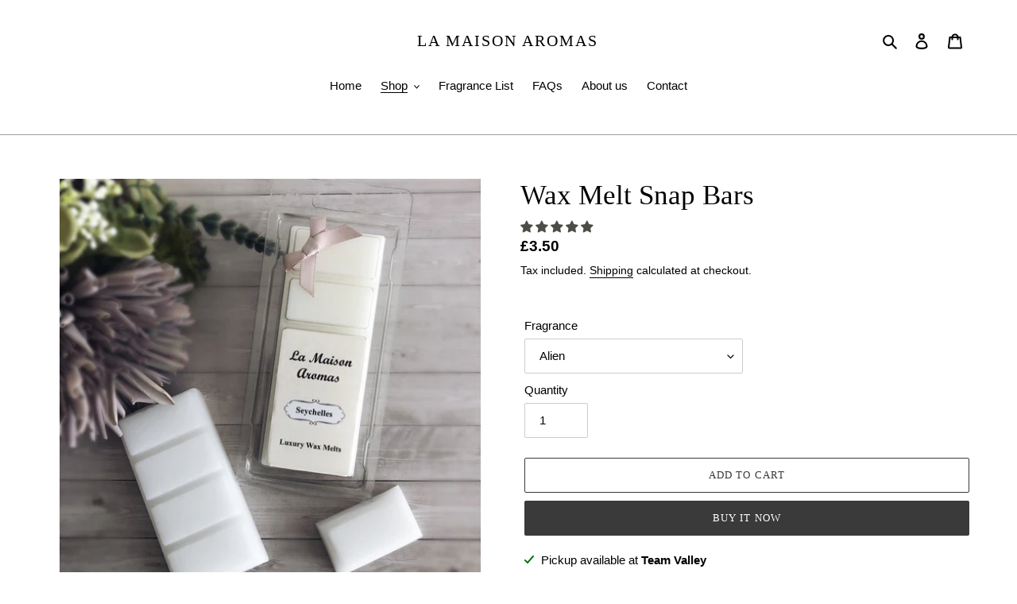

--- FILE ---
content_type: text/html; charset=utf-8
request_url: https://www.lamaisonaromas.co.uk/products/wax-melt-snapbars
body_size: 53383
content:
<!doctype html>
<html class="no-js" lang="en">
<head>
  <meta charset="utf-8">
  <meta http-equiv="X-UA-Compatible" content="IE=edge,chrome=1">
  <meta name="viewport" content="width=device-width,initial-scale=1">
  <meta name="theme-color" content="#3a3a3a">

  <link rel="preconnect" href="https://cdn.shopify.com" crossorigin>
  <link rel="preconnect" href="https://fonts.shopifycdn.com" crossorigin>
  <link rel="preconnect" href="https://monorail-edge.shopifysvc.com"><link rel="preload" href="//www.lamaisonaromas.co.uk/cdn/shop/t/2/assets/theme.css?v=99019157357291516661635726915" as="style">
  <link rel="preload" as="font" href="" type="font/woff2" crossorigin>
  <link rel="preload" as="font" href="" type="font/woff2" crossorigin>
  <link rel="preload" as="font" href="" type="font/woff2" crossorigin>
  <link rel="preload" href="//www.lamaisonaromas.co.uk/cdn/shop/t/2/assets/theme.js?v=159595347653264623721621828152" as="script">
  <link rel="preload" href="//www.lamaisonaromas.co.uk/cdn/shop/t/2/assets/lazysizes.js?v=63098554868324070131615226736" as="script"><link rel="canonical" href="https://www.lamaisonaromas.co.uk/products/wax-melt-snapbars"><link rel="shortcut icon" href="//www.lamaisonaromas.co.uk/cdn/shop/files/Screenshot_2021-10-14_at_05.59.08_32x32.png?v=1634187631" type="image/png"><title>Wax Melt Snap Bars
&ndash; La Maison Aromas</title><meta name="description" content="Description Made with love, our cruelty-free, vegan wax is hand-poured to create smooth and creamy melts that are both highly scented and long-lasting. Our five-piece snap bars are available in our full range of fragrances, packaged in recycled materials and dressed with a mini bow.  Simply snap off a single piece of t"><!-- /snippets/social-meta-tags.liquid -->


<meta property="og:site_name" content="La Maison Aromas">
<meta property="og:url" content="https://www.lamaisonaromas.co.uk/products/wax-melt-snapbars">
<meta property="og:title" content="Wax Melt Snap Bars">
<meta property="og:type" content="product">
<meta property="og:description" content="Description Made with love, our cruelty-free, vegan wax is hand-poured to create smooth and creamy melts that are both highly scented and long-lasting. Our five-piece snap bars are available in our full range of fragrances, packaged in recycled materials and dressed with a mini bow.  Simply snap off a single piece of t"><meta property="og:image" content="http://www.lamaisonaromas.co.uk/cdn/shop/products/LaMaisonAromas-Snapbar.jpg?v=1635998371">
  <meta property="og:image:secure_url" content="https://www.lamaisonaromas.co.uk/cdn/shop/products/LaMaisonAromas-Snapbar.jpg?v=1635998371">
  <meta property="og:image:width" content="2048">
  <meta property="og:image:height" content="2048">
  <meta property="og:price:amount" content="3.50">
  <meta property="og:price:currency" content="GBP">



<meta name="twitter:card" content="summary_large_image">
<meta name="twitter:title" content="Wax Melt Snap Bars">
<meta name="twitter:description" content="Description Made with love, our cruelty-free, vegan wax is hand-poured to create smooth and creamy melts that are both highly scented and long-lasting. Our five-piece snap bars are available in our full range of fragrances, packaged in recycled materials and dressed with a mini bow.  Simply snap off a single piece of t">

  
<style data-shopify>
:root {
    --color-text: #000000;
    --color-text-rgb: 0, 0, 0;
    --color-body-text: #000000;
    --color-sale-text: #EA0606;
    --color-small-button-text-border: #3a3a3a;
    --color-text-field: #ffffff;
    --color-text-field-text: #000000;
    --color-text-field-text-rgb: 0, 0, 0;

    --color-btn-primary: #3a3a3a;
    --color-btn-primary-darker: #212121;
    --color-btn-primary-text: #ffffff;

    --color-blankstate: rgba(0, 0, 0, 0.35);
    --color-blankstate-border: rgba(0, 0, 0, 0.2);
    --color-blankstate-background: rgba(0, 0, 0, 0.1);

    --color-text-focus:#404040;
    --color-overlay-text-focus:#e6e6e6;
    --color-btn-primary-focus:#606060;
    --color-btn-social-focus:#818688;
    --color-small-button-text-border-focus:#606060;
    --predictive-search-focus:#f2f2f2;

    --color-body: #ffffff;
    --color-bg: #ffffff;
    --color-bg-rgb: 255, 255, 255;
    --color-bg-alt: rgba(0, 0, 0, 0.05);
    --color-bg-currency-selector: rgba(0, 0, 0, 0.2);

    --color-overlay-title-text: #ffffff;
    --color-image-overlay: #ffffff;
    --color-image-overlay-rgb: 255, 255, 255;--opacity-image-overlay: 0.0;--hover-overlay-opacity: 0.4;

    --color-border: #9b9fa1;
    --color-border-form: #cccccc;
    --color-border-form-darker: #b3b3b3;

    --svg-select-icon: url(//www.lamaisonaromas.co.uk/cdn/shop/t/2/assets/ico-select.svg?v=29003672709104678581636214931);
    --slick-img-url: url(//www.lamaisonaromas.co.uk/cdn/shop/t/2/assets/ajax-loader.gif?v=41356863302472015721615226733);

    --font-weight-body--bold: 700;
    --font-weight-body--bolder: 700;

    --font-stack-header: "New York", Iowan Old Style, Apple Garamond, Baskerville, Times New Roman, Droid Serif, Times, Source Serif Pro, serif, Apple Color Emoji, Segoe UI Emoji, Segoe UI Symbol;
    --font-style-header: normal;
    --font-weight-header: 400;

    --font-stack-body: Helvetica, Arial, sans-serif;
    --font-style-body: normal;
    --font-weight-body: 400;

    --font-size-header: 26;

    --font-size-base: 15;

    --font-h1-desktop: 35;
    --font-h1-mobile: 32;
    --font-h2-desktop: 20;
    --font-h2-mobile: 18;
    --font-h3-mobile: 20;
    --font-h4-desktop: 17;
    --font-h4-mobile: 15;
    --font-h5-desktop: 15;
    --font-h5-mobile: 13;
    --font-h6-desktop: 14;
    --font-h6-mobile: 12;

    --font-mega-title-large-desktop: 65;

    --font-rich-text-large: 17;
    --font-rich-text-small: 13;

    
--color-video-bg: #f2f2f2;

    
    --global-color-image-loader-primary: rgba(0, 0, 0, 0.06);
    --global-color-image-loader-secondary: rgba(0, 0, 0, 0.12);
  }
</style>


  
  <style>*,::after,::before{box-sizing:border-box}body{margin:0}body,html{background-color:var(--color-body)}body,button{font-size:calc(var(--font-size-base) * 1px);font-family:var(--font-stack-body);font-style:var(--font-style-body);font-weight:var(--font-weight-body);color:var(--color-text);line-height:1.5}body,button{-webkit-font-smoothing:antialiased;-webkit-text-size-adjust:100%}.border-bottom{border-bottom:1px solid var(--color-border)}.btn--link{background-color:transparent;border:0;margin:0;color:var(--color-text);text-align:left}.text-right{text-align:right}.icon{display:inline-block;width:20px;height:20px;vertical-align:middle;fill:currentColor}.icon__fallback-text,.visually-hidden{position:absolute!important;overflow:hidden;clip:rect(0 0 0 0);height:1px;width:1px;margin:-1px;padding:0;border:0}svg.icon:not(.icon--full-color) circle,svg.icon:not(.icon--full-color) ellipse,svg.icon:not(.icon--full-color) g,svg.icon:not(.icon--full-color) line,svg.icon:not(.icon--full-color) path,svg.icon:not(.icon--full-color) polygon,svg.icon:not(.icon--full-color) polyline,svg.icon:not(.icon--full-color) rect,symbol.icon:not(.icon--full-color) circle,symbol.icon:not(.icon--full-color) ellipse,symbol.icon:not(.icon--full-color) g,symbol.icon:not(.icon--full-color) line,symbol.icon:not(.icon--full-color) path,symbol.icon:not(.icon--full-color) polygon,symbol.icon:not(.icon--full-color) polyline,symbol.icon:not(.icon--full-color) rect{fill:inherit;stroke:inherit}li{list-style:none}.list--inline{padding:0;margin:0}.list--inline>li{display:inline-block;margin-bottom:0;vertical-align:middle}a{color:var(--color-text);text-decoration:none}.h1,.h2,h1,h2{margin:0 0 17.5px;font-family:var(--font-stack-header);font-style:var(--font-style-header);font-weight:var(--font-weight-header);line-height:1.2;overflow-wrap:break-word;word-wrap:break-word}.h1 a,.h2 a,h1 a,h2 a{color:inherit;text-decoration:none;font-weight:inherit}.h1,h1{font-size:calc(((var(--font-h1-desktop))/ (var(--font-size-base))) * 1em);text-transform:none;letter-spacing:0}@media only screen and (max-width:749px){.h1,h1{font-size:calc(((var(--font-h1-mobile))/ (var(--font-size-base))) * 1em)}}.h2,h2{font-size:calc(((var(--font-h2-desktop))/ (var(--font-size-base))) * 1em);text-transform:uppercase;letter-spacing:.1em}@media only screen and (max-width:749px){.h2,h2{font-size:calc(((var(--font-h2-mobile))/ (var(--font-size-base))) * 1em)}}p{color:var(--color-body-text);margin:0 0 19.44444px}@media only screen and (max-width:749px){p{font-size:calc(((var(--font-size-base) - 1)/ (var(--font-size-base))) * 1em)}}p:last-child{margin-bottom:0}@media only screen and (max-width:749px){.small--hide{display:none!important}}.grid{list-style:none;margin:0;padding:0;margin-left:-30px}.grid::after{content:'';display:table;clear:both}@media only screen and (max-width:749px){.grid{margin-left:-22px}}.grid::after{content:'';display:table;clear:both}.grid--no-gutters{margin-left:0}.grid--no-gutters .grid__item{padding-left:0}.grid--table{display:table;table-layout:fixed;width:100%}.grid--table>.grid__item{float:none;display:table-cell;vertical-align:middle}.grid__item{float:left;padding-left:30px;width:100%}@media only screen and (max-width:749px){.grid__item{padding-left:22px}}.grid__item[class*="--push"]{position:relative}@media only screen and (min-width:750px){.medium-up--one-quarter{width:25%}.medium-up--push-one-third{width:33.33%}.medium-up--one-half{width:50%}.medium-up--push-one-third{left:33.33%;position:relative}}.site-header{position:relative;background-color:var(--color-body)}@media only screen and (max-width:749px){.site-header{border-bottom:1px solid var(--color-border)}}@media only screen and (min-width:750px){.site-header{padding:0 55px}.site-header.logo--center{padding-top:30px}}.site-header__logo{margin:15px 0}.logo-align--center .site-header__logo{text-align:center;margin:0 auto}@media only screen and (max-width:749px){.logo-align--center .site-header__logo{text-align:left;margin:15px 0}}@media only screen and (max-width:749px){.site-header__logo{padding-left:22px;text-align:left}.site-header__logo img{margin:0}}.site-header__logo-link{display:inline-block;word-break:break-word}@media only screen and (min-width:750px){.logo-align--center .site-header__logo-link{margin:0 auto}}.site-header__logo-image{display:block}@media only screen and (min-width:750px){.site-header__logo-image{margin:0 auto}}.site-header__logo-image img{width:100%}.site-header__logo-image--centered img{margin:0 auto}.site-header__logo img{display:block}.site-header__icons{position:relative;white-space:nowrap}@media only screen and (max-width:749px){.site-header__icons{width:auto;padding-right:13px}.site-header__icons .btn--link,.site-header__icons .site-header__cart{font-size:calc(((var(--font-size-base))/ (var(--font-size-base))) * 1em)}}.site-header__icons-wrapper{position:relative;display:-webkit-flex;display:-ms-flexbox;display:flex;width:100%;-ms-flex-align:center;-webkit-align-items:center;-moz-align-items:center;-ms-align-items:center;-o-align-items:center;align-items:center;-webkit-justify-content:flex-end;-ms-justify-content:flex-end;justify-content:flex-end}.site-header__account,.site-header__cart,.site-header__search{position:relative}.site-header__search.site-header__icon{display:none}@media only screen and (min-width:1400px){.site-header__search.site-header__icon{display:block}}.site-header__search-toggle{display:block}@media only screen and (min-width:750px){.site-header__account,.site-header__cart{padding:10px 11px}}.site-header__cart-title,.site-header__search-title{position:absolute!important;overflow:hidden;clip:rect(0 0 0 0);height:1px;width:1px;margin:-1px;padding:0;border:0;display:block;vertical-align:middle}.site-header__cart-title{margin-right:3px}.site-header__cart-count{display:flex;align-items:center;justify-content:center;position:absolute;right:.4rem;top:.2rem;font-weight:700;background-color:var(--color-btn-primary);color:var(--color-btn-primary-text);border-radius:50%;min-width:1em;height:1em}.site-header__cart-count span{font-family:HelveticaNeue,"Helvetica Neue",Helvetica,Arial,sans-serif;font-size:calc(11em / 16);line-height:1}@media only screen and (max-width:749px){.site-header__cart-count{top:calc(7em / 16);right:0;border-radius:50%;min-width:calc(19em / 16);height:calc(19em / 16)}}@media only screen and (max-width:749px){.site-header__cart-count span{padding:.25em calc(6em / 16);font-size:12px}}.site-header__menu{display:none}@media only screen and (max-width:749px){.site-header__icon{display:inline-block;vertical-align:middle;padding:10px 11px;margin:0}}@media only screen and (min-width:750px){.site-header__icon .icon-search{margin-right:3px}}.announcement-bar{z-index:10;position:relative;text-align:center;border-bottom:1px solid transparent;padding:2px}.announcement-bar__link{display:block}.announcement-bar__message{display:block;padding:11px 22px;font-size:calc(((16)/ (var(--font-size-base))) * 1em);font-weight:var(--font-weight-header)}@media only screen and (min-width:750px){.announcement-bar__message{padding-left:55px;padding-right:55px}}.site-nav{position:relative;padding:0;text-align:center;margin:25px 0}.site-nav a{padding:3px 10px}.site-nav__link{display:block;white-space:nowrap}.site-nav--centered .site-nav__link{padding-top:0}.site-nav__link .icon-chevron-down{width:calc(8em / 16);height:calc(8em / 16);margin-left:.5rem}.site-nav__label{border-bottom:1px solid transparent}.site-nav__link--active .site-nav__label{border-bottom-color:var(--color-text)}.site-nav__link--button{border:none;background-color:transparent;padding:3px 10px}.site-header__mobile-nav{z-index:11;position:relative;background-color:var(--color-body)}@media only screen and (max-width:749px){.site-header__mobile-nav{display:-webkit-flex;display:-ms-flexbox;display:flex;width:100%;-ms-flex-align:center;-webkit-align-items:center;-moz-align-items:center;-ms-align-items:center;-o-align-items:center;align-items:center}}.mobile-nav--open .icon-close{display:none}.main-content{opacity:0}.main-content .shopify-section{display:none}.main-content .shopify-section:first-child{display:inherit}.critical-hidden{display:none}</style>

  <script>
    window.performance.mark('debut:theme_stylesheet_loaded.start');

    function onLoadStylesheet() {
      performance.mark('debut:theme_stylesheet_loaded.end');
      performance.measure('debut:theme_stylesheet_loaded', 'debut:theme_stylesheet_loaded.start', 'debut:theme_stylesheet_loaded.end');

      var url = "//www.lamaisonaromas.co.uk/cdn/shop/t/2/assets/theme.css?v=99019157357291516661635726915";
      var link = document.querySelector('link[href="' + url + '"]');
      link.loaded = true;
      link.dispatchEvent(new Event('load'));
    }
  </script>

  <link rel="stylesheet" href="//www.lamaisonaromas.co.uk/cdn/shop/t/2/assets/theme.css?v=99019157357291516661635726915" type="text/css" media="print" onload="this.media='all';onLoadStylesheet()">

  <style>
    
    
    
    
    
    
  </style>

  <script>
    var theme = {
      breakpoints: {
        medium: 750,
        large: 990,
        widescreen: 1400
      },
      strings: {
        addToCart: "Add to cart",
        soldOut: "Sold out",
        unavailable: "Unavailable",
        regularPrice: "Regular price",
        salePrice: "Sale price",
        sale: "Sale",
        fromLowestPrice: "from [price]",
        vendor: "Vendor",
        showMore: "Show More",
        showLess: "Show Less",
        searchFor: "Search for",
        addressError: "Error looking up that address",
        addressNoResults: "No results for that address",
        addressQueryLimit: "You have exceeded the Google API usage limit. Consider upgrading to a \u003ca href=\"https:\/\/developers.google.com\/maps\/premium\/usage-limits\"\u003ePremium Plan\u003c\/a\u003e.",
        authError: "There was a problem authenticating your Google Maps account.",
        newWindow: "Opens in a new window.",
        external: "Opens external website.",
        newWindowExternal: "Opens external website in a new window.",
        removeLabel: "Remove [product]",
        update: "Update",
        quantity: "Quantity",
        discountedTotal: "Discounted total",
        regularTotal: "Regular total",
        priceColumn: "See Price column for discount details.",
        quantityMinimumMessage: "Quantity must be 1 or more",
        cartError: "There was an error while updating your cart. Please try again.",
        removedItemMessage: "Removed \u003cspan class=\"cart__removed-product-details\"\u003e([quantity]) [link]\u003c\/span\u003e from your cart.",
        unitPrice: "Unit price",
        unitPriceSeparator: "per",
        oneCartCount: "1 item",
        otherCartCount: "[count] items",
        quantityLabel: "Quantity: [count]",
        products: "Products",
        loading: "Loading",
        number_of_results: "[result_number] of [results_count]",
        number_of_results_found: "[results_count] results found",
        one_result_found: "1 result found"
      },
      moneyFormat: "£{{amount}}",
      moneyFormatWithCurrency: "£{{amount}} GBP",
      settings: {
        predictiveSearchEnabled: true,
        predictiveSearchShowPrice: false,
        predictiveSearchShowVendor: false
      },
      stylesheet: "//www.lamaisonaromas.co.uk/cdn/shop/t/2/assets/theme.css?v=99019157357291516661635726915"
    }

    document.documentElement.className = document.documentElement.className.replace('no-js', 'js');
  </script><script src="//www.lamaisonaromas.co.uk/cdn/shop/t/2/assets/theme.js?v=159595347653264623721621828152" defer="defer"></script>
  <script src="//www.lamaisonaromas.co.uk/cdn/shop/t/2/assets/lazysizes.js?v=63098554868324070131615226736" async="async"></script>

  <script type="text/javascript">
    if (window.MSInputMethodContext && document.documentMode) {
      var scripts = document.getElementsByTagName('script')[0];
      var polyfill = document.createElement("script");
      polyfill.defer = true;
      polyfill.src = "//www.lamaisonaromas.co.uk/cdn/shop/t/2/assets/ie11CustomProperties.min.js?v=146208399201472936201615226735";

      scripts.parentNode.insertBefore(polyfill, scripts);
    }
  </script>

  <script>window.performance && window.performance.mark && window.performance.mark('shopify.content_for_header.start');</script><meta name="facebook-domain-verification" content="j4hs2zvnwpds3dpwl7skgg9xjd7ttc">
<meta name="facebook-domain-verification" content="m7yaq1l2aaoi0zi3xtxj96kijxex0z">
<meta name="facebook-domain-verification" content="tn2386wsxjvcj863wfeurm6mn622r3">
<meta id="shopify-digital-wallet" name="shopify-digital-wallet" content="/55186620582/digital_wallets/dialog">
<meta name="shopify-checkout-api-token" content="6c8212a44ba4e4e79b9d12084ba629f8">
<meta id="in-context-paypal-metadata" data-shop-id="55186620582" data-venmo-supported="false" data-environment="production" data-locale="en_US" data-paypal-v4="true" data-currency="GBP">
<link rel="alternate" type="application/json+oembed" href="https://www.lamaisonaromas.co.uk/products/wax-melt-snapbars.oembed">
<script async="async" src="/checkouts/internal/preloads.js?locale=en-GB"></script>
<link rel="preconnect" href="https://shop.app" crossorigin="anonymous">
<script async="async" src="https://shop.app/checkouts/internal/preloads.js?locale=en-GB&shop_id=55186620582" crossorigin="anonymous"></script>
<script id="apple-pay-shop-capabilities" type="application/json">{"shopId":55186620582,"countryCode":"GB","currencyCode":"GBP","merchantCapabilities":["supports3DS"],"merchantId":"gid:\/\/shopify\/Shop\/55186620582","merchantName":"La Maison Aromas","requiredBillingContactFields":["postalAddress","email"],"requiredShippingContactFields":["postalAddress","email"],"shippingType":"shipping","supportedNetworks":["visa","maestro","masterCard","amex","discover","elo"],"total":{"type":"pending","label":"La Maison Aromas","amount":"1.00"},"shopifyPaymentsEnabled":true,"supportsSubscriptions":true}</script>
<script id="shopify-features" type="application/json">{"accessToken":"6c8212a44ba4e4e79b9d12084ba629f8","betas":["rich-media-storefront-analytics"],"domain":"www.lamaisonaromas.co.uk","predictiveSearch":true,"shopId":55186620582,"locale":"en"}</script>
<script>var Shopify = Shopify || {};
Shopify.shop = "la-maison-aromas.myshopify.com";
Shopify.locale = "en";
Shopify.currency = {"active":"GBP","rate":"1.0"};
Shopify.country = "GB";
Shopify.theme = {"name":"Debut ","id":120599249062,"schema_name":"Debut","schema_version":"17.12.1","theme_store_id":796,"role":"main"};
Shopify.theme.handle = "null";
Shopify.theme.style = {"id":null,"handle":null};
Shopify.cdnHost = "www.lamaisonaromas.co.uk/cdn";
Shopify.routes = Shopify.routes || {};
Shopify.routes.root = "/";</script>
<script type="module">!function(o){(o.Shopify=o.Shopify||{}).modules=!0}(window);</script>
<script>!function(o){function n(){var o=[];function n(){o.push(Array.prototype.slice.apply(arguments))}return n.q=o,n}var t=o.Shopify=o.Shopify||{};t.loadFeatures=n(),t.autoloadFeatures=n()}(window);</script>
<script>
  window.ShopifyPay = window.ShopifyPay || {};
  window.ShopifyPay.apiHost = "shop.app\/pay";
  window.ShopifyPay.redirectState = null;
</script>
<script id="shop-js-analytics" type="application/json">{"pageType":"product"}</script>
<script defer="defer" async type="module" src="//www.lamaisonaromas.co.uk/cdn/shopifycloud/shop-js/modules/v2/client.init-shop-cart-sync_C5BV16lS.en.esm.js"></script>
<script defer="defer" async type="module" src="//www.lamaisonaromas.co.uk/cdn/shopifycloud/shop-js/modules/v2/chunk.common_CygWptCX.esm.js"></script>
<script type="module">
  await import("//www.lamaisonaromas.co.uk/cdn/shopifycloud/shop-js/modules/v2/client.init-shop-cart-sync_C5BV16lS.en.esm.js");
await import("//www.lamaisonaromas.co.uk/cdn/shopifycloud/shop-js/modules/v2/chunk.common_CygWptCX.esm.js");

  window.Shopify.SignInWithShop?.initShopCartSync?.({"fedCMEnabled":true,"windoidEnabled":true});

</script>
<script>
  window.Shopify = window.Shopify || {};
  if (!window.Shopify.featureAssets) window.Shopify.featureAssets = {};
  window.Shopify.featureAssets['shop-js'] = {"shop-cart-sync":["modules/v2/client.shop-cart-sync_ZFArdW7E.en.esm.js","modules/v2/chunk.common_CygWptCX.esm.js"],"init-fed-cm":["modules/v2/client.init-fed-cm_CmiC4vf6.en.esm.js","modules/v2/chunk.common_CygWptCX.esm.js"],"shop-button":["modules/v2/client.shop-button_tlx5R9nI.en.esm.js","modules/v2/chunk.common_CygWptCX.esm.js"],"shop-cash-offers":["modules/v2/client.shop-cash-offers_DOA2yAJr.en.esm.js","modules/v2/chunk.common_CygWptCX.esm.js","modules/v2/chunk.modal_D71HUcav.esm.js"],"init-windoid":["modules/v2/client.init-windoid_sURxWdc1.en.esm.js","modules/v2/chunk.common_CygWptCX.esm.js"],"shop-toast-manager":["modules/v2/client.shop-toast-manager_ClPi3nE9.en.esm.js","modules/v2/chunk.common_CygWptCX.esm.js"],"init-shop-email-lookup-coordinator":["modules/v2/client.init-shop-email-lookup-coordinator_B8hsDcYM.en.esm.js","modules/v2/chunk.common_CygWptCX.esm.js"],"init-shop-cart-sync":["modules/v2/client.init-shop-cart-sync_C5BV16lS.en.esm.js","modules/v2/chunk.common_CygWptCX.esm.js"],"avatar":["modules/v2/client.avatar_BTnouDA3.en.esm.js"],"pay-button":["modules/v2/client.pay-button_FdsNuTd3.en.esm.js","modules/v2/chunk.common_CygWptCX.esm.js"],"init-customer-accounts":["modules/v2/client.init-customer-accounts_DxDtT_ad.en.esm.js","modules/v2/client.shop-login-button_C5VAVYt1.en.esm.js","modules/v2/chunk.common_CygWptCX.esm.js","modules/v2/chunk.modal_D71HUcav.esm.js"],"init-shop-for-new-customer-accounts":["modules/v2/client.init-shop-for-new-customer-accounts_ChsxoAhi.en.esm.js","modules/v2/client.shop-login-button_C5VAVYt1.en.esm.js","modules/v2/chunk.common_CygWptCX.esm.js","modules/v2/chunk.modal_D71HUcav.esm.js"],"shop-login-button":["modules/v2/client.shop-login-button_C5VAVYt1.en.esm.js","modules/v2/chunk.common_CygWptCX.esm.js","modules/v2/chunk.modal_D71HUcav.esm.js"],"init-customer-accounts-sign-up":["modules/v2/client.init-customer-accounts-sign-up_CPSyQ0Tj.en.esm.js","modules/v2/client.shop-login-button_C5VAVYt1.en.esm.js","modules/v2/chunk.common_CygWptCX.esm.js","modules/v2/chunk.modal_D71HUcav.esm.js"],"shop-follow-button":["modules/v2/client.shop-follow-button_Cva4Ekp9.en.esm.js","modules/v2/chunk.common_CygWptCX.esm.js","modules/v2/chunk.modal_D71HUcav.esm.js"],"checkout-modal":["modules/v2/client.checkout-modal_BPM8l0SH.en.esm.js","modules/v2/chunk.common_CygWptCX.esm.js","modules/v2/chunk.modal_D71HUcav.esm.js"],"lead-capture":["modules/v2/client.lead-capture_Bi8yE_yS.en.esm.js","modules/v2/chunk.common_CygWptCX.esm.js","modules/v2/chunk.modal_D71HUcav.esm.js"],"shop-login":["modules/v2/client.shop-login_D6lNrXab.en.esm.js","modules/v2/chunk.common_CygWptCX.esm.js","modules/v2/chunk.modal_D71HUcav.esm.js"],"payment-terms":["modules/v2/client.payment-terms_CZxnsJam.en.esm.js","modules/v2/chunk.common_CygWptCX.esm.js","modules/v2/chunk.modal_D71HUcav.esm.js"]};
</script>
<script>(function() {
  var isLoaded = false;
  function asyncLoad() {
    if (isLoaded) return;
    isLoaded = true;
    var urls = ["https:\/\/static2.rapidsearch.dev\/resultpage.js?shop=la-maison-aromas.myshopify.com","https:\/\/instafeed.nfcube.com\/cdn\/8cf4c53324fcfbee955621d8bc00968d.js?shop=la-maison-aromas.myshopify.com","https:\/\/cdn.one.store\/javascript\/dist\/1.0\/jcr-widget.js?account_id=shopify:la-maison-aromas.myshopify.com\u0026shop=la-maison-aromas.myshopify.com"];
    for (var i = 0; i < urls.length; i++) {
      var s = document.createElement('script');
      s.type = 'text/javascript';
      s.async = true;
      s.src = urls[i];
      var x = document.getElementsByTagName('script')[0];
      x.parentNode.insertBefore(s, x);
    }
  };
  if(window.attachEvent) {
    window.attachEvent('onload', asyncLoad);
  } else {
    window.addEventListener('load', asyncLoad, false);
  }
})();</script>
<script id="__st">var __st={"a":55186620582,"offset":0,"reqid":"7cca855f-3403-44b8-be0c-d53f47f60962-1768727571","pageurl":"www.lamaisonaromas.co.uk\/products\/wax-melt-snapbars","u":"14e04592131e","p":"product","rtyp":"product","rid":6580423524518};</script>
<script>window.ShopifyPaypalV4VisibilityTracking = true;</script>
<script id="captcha-bootstrap">!function(){'use strict';const t='contact',e='account',n='new_comment',o=[[t,t],['blogs',n],['comments',n],[t,'customer']],c=[[e,'customer_login'],[e,'guest_login'],[e,'recover_customer_password'],[e,'create_customer']],r=t=>t.map((([t,e])=>`form[action*='/${t}']:not([data-nocaptcha='true']) input[name='form_type'][value='${e}']`)).join(','),a=t=>()=>t?[...document.querySelectorAll(t)].map((t=>t.form)):[];function s(){const t=[...o],e=r(t);return a(e)}const i='password',u='form_key',d=['recaptcha-v3-token','g-recaptcha-response','h-captcha-response',i],f=()=>{try{return window.sessionStorage}catch{return}},m='__shopify_v',_=t=>t.elements[u];function p(t,e,n=!1){try{const o=window.sessionStorage,c=JSON.parse(o.getItem(e)),{data:r}=function(t){const{data:e,action:n}=t;return t[m]||n?{data:e,action:n}:{data:t,action:n}}(c);for(const[e,n]of Object.entries(r))t.elements[e]&&(t.elements[e].value=n);n&&o.removeItem(e)}catch(o){console.error('form repopulation failed',{error:o})}}const l='form_type',E='cptcha';function T(t){t.dataset[E]=!0}const w=window,h=w.document,L='Shopify',v='ce_forms',y='captcha';let A=!1;((t,e)=>{const n=(g='f06e6c50-85a8-45c8-87d0-21a2b65856fe',I='https://cdn.shopify.com/shopifycloud/storefront-forms-hcaptcha/ce_storefront_forms_captcha_hcaptcha.v1.5.2.iife.js',D={infoText:'Protected by hCaptcha',privacyText:'Privacy',termsText:'Terms'},(t,e,n)=>{const o=w[L][v],c=o.bindForm;if(c)return c(t,g,e,D).then(n);var r;o.q.push([[t,g,e,D],n]),r=I,A||(h.body.append(Object.assign(h.createElement('script'),{id:'captcha-provider',async:!0,src:r})),A=!0)});var g,I,D;w[L]=w[L]||{},w[L][v]=w[L][v]||{},w[L][v].q=[],w[L][y]=w[L][y]||{},w[L][y].protect=function(t,e){n(t,void 0,e),T(t)},Object.freeze(w[L][y]),function(t,e,n,w,h,L){const[v,y,A,g]=function(t,e,n){const i=e?o:[],u=t?c:[],d=[...i,...u],f=r(d),m=r(i),_=r(d.filter((([t,e])=>n.includes(e))));return[a(f),a(m),a(_),s()]}(w,h,L),I=t=>{const e=t.target;return e instanceof HTMLFormElement?e:e&&e.form},D=t=>v().includes(t);t.addEventListener('submit',(t=>{const e=I(t);if(!e)return;const n=D(e)&&!e.dataset.hcaptchaBound&&!e.dataset.recaptchaBound,o=_(e),c=g().includes(e)&&(!o||!o.value);(n||c)&&t.preventDefault(),c&&!n&&(function(t){try{if(!f())return;!function(t){const e=f();if(!e)return;const n=_(t);if(!n)return;const o=n.value;o&&e.removeItem(o)}(t);const e=Array.from(Array(32),(()=>Math.random().toString(36)[2])).join('');!function(t,e){_(t)||t.append(Object.assign(document.createElement('input'),{type:'hidden',name:u})),t.elements[u].value=e}(t,e),function(t,e){const n=f();if(!n)return;const o=[...t.querySelectorAll(`input[type='${i}']`)].map((({name:t})=>t)),c=[...d,...o],r={};for(const[a,s]of new FormData(t).entries())c.includes(a)||(r[a]=s);n.setItem(e,JSON.stringify({[m]:1,action:t.action,data:r}))}(t,e)}catch(e){console.error('failed to persist form',e)}}(e),e.submit())}));const S=(t,e)=>{t&&!t.dataset[E]&&(n(t,e.some((e=>e===t))),T(t))};for(const o of['focusin','change'])t.addEventListener(o,(t=>{const e=I(t);D(e)&&S(e,y())}));const B=e.get('form_key'),M=e.get(l),P=B&&M;t.addEventListener('DOMContentLoaded',(()=>{const t=y();if(P)for(const e of t)e.elements[l].value===M&&p(e,B);[...new Set([...A(),...v().filter((t=>'true'===t.dataset.shopifyCaptcha))])].forEach((e=>S(e,t)))}))}(h,new URLSearchParams(w.location.search),n,t,e,['guest_login'])})(!0,!1)}();</script>
<script integrity="sha256-4kQ18oKyAcykRKYeNunJcIwy7WH5gtpwJnB7kiuLZ1E=" data-source-attribution="shopify.loadfeatures" defer="defer" src="//www.lamaisonaromas.co.uk/cdn/shopifycloud/storefront/assets/storefront/load_feature-a0a9edcb.js" crossorigin="anonymous"></script>
<script crossorigin="anonymous" defer="defer" src="//www.lamaisonaromas.co.uk/cdn/shopifycloud/storefront/assets/shopify_pay/storefront-65b4c6d7.js?v=20250812"></script>
<script data-source-attribution="shopify.dynamic_checkout.dynamic.init">var Shopify=Shopify||{};Shopify.PaymentButton=Shopify.PaymentButton||{isStorefrontPortableWallets:!0,init:function(){window.Shopify.PaymentButton.init=function(){};var t=document.createElement("script");t.src="https://www.lamaisonaromas.co.uk/cdn/shopifycloud/portable-wallets/latest/portable-wallets.en.js",t.type="module",document.head.appendChild(t)}};
</script>
<script data-source-attribution="shopify.dynamic_checkout.buyer_consent">
  function portableWalletsHideBuyerConsent(e){var t=document.getElementById("shopify-buyer-consent"),n=document.getElementById("shopify-subscription-policy-button");t&&n&&(t.classList.add("hidden"),t.setAttribute("aria-hidden","true"),n.removeEventListener("click",e))}function portableWalletsShowBuyerConsent(e){var t=document.getElementById("shopify-buyer-consent"),n=document.getElementById("shopify-subscription-policy-button");t&&n&&(t.classList.remove("hidden"),t.removeAttribute("aria-hidden"),n.addEventListener("click",e))}window.Shopify?.PaymentButton&&(window.Shopify.PaymentButton.hideBuyerConsent=portableWalletsHideBuyerConsent,window.Shopify.PaymentButton.showBuyerConsent=portableWalletsShowBuyerConsent);
</script>
<script>
  function portableWalletsCleanup(e){e&&e.src&&console.error("Failed to load portable wallets script "+e.src);var t=document.querySelectorAll("shopify-accelerated-checkout .shopify-payment-button__skeleton, shopify-accelerated-checkout-cart .wallet-cart-button__skeleton"),e=document.getElementById("shopify-buyer-consent");for(let e=0;e<t.length;e++)t[e].remove();e&&e.remove()}function portableWalletsNotLoadedAsModule(e){e instanceof ErrorEvent&&"string"==typeof e.message&&e.message.includes("import.meta")&&"string"==typeof e.filename&&e.filename.includes("portable-wallets")&&(window.removeEventListener("error",portableWalletsNotLoadedAsModule),window.Shopify.PaymentButton.failedToLoad=e,"loading"===document.readyState?document.addEventListener("DOMContentLoaded",window.Shopify.PaymentButton.init):window.Shopify.PaymentButton.init())}window.addEventListener("error",portableWalletsNotLoadedAsModule);
</script>

<script type="module" src="https://www.lamaisonaromas.co.uk/cdn/shopifycloud/portable-wallets/latest/portable-wallets.en.js" onError="portableWalletsCleanup(this)" crossorigin="anonymous"></script>
<script nomodule>
  document.addEventListener("DOMContentLoaded", portableWalletsCleanup);
</script>

<link id="shopify-accelerated-checkout-styles" rel="stylesheet" media="screen" href="https://www.lamaisonaromas.co.uk/cdn/shopifycloud/portable-wallets/latest/accelerated-checkout-backwards-compat.css" crossorigin="anonymous">
<style id="shopify-accelerated-checkout-cart">
        #shopify-buyer-consent {
  margin-top: 1em;
  display: inline-block;
  width: 100%;
}

#shopify-buyer-consent.hidden {
  display: none;
}

#shopify-subscription-policy-button {
  background: none;
  border: none;
  padding: 0;
  text-decoration: underline;
  font-size: inherit;
  cursor: pointer;
}

#shopify-subscription-policy-button::before {
  box-shadow: none;
}

      </style>

<script>window.performance && window.performance.mark && window.performance.mark('shopify.content_for_header.end');</script>
  
<!-- Start of Judge.me Core -->
<link rel="dns-prefetch" href="https://cdn.judge.me/">
<script data-cfasync='false' class='jdgm-settings-script'>window.jdgmSettings={"pagination":5,"disable_web_reviews":false,"badge_no_review_text":"No reviews","badge_n_reviews_text":"{{ n }} review/reviews","badge_star_color":"#4d4c47","hide_badge_preview_if_no_reviews":true,"badge_hide_text":false,"enforce_center_preview_badge":false,"widget_title":"Customer Reviews","widget_open_form_text":"Write a review","widget_close_form_text":"Cancel review","widget_refresh_page_text":"Refresh page","widget_summary_text":"Based on {{ number_of_reviews }} review/reviews","widget_no_review_text":"Be the first to write a review","widget_name_field_text":"Display name","widget_verified_name_field_text":"Verified Name (public)","widget_name_placeholder_text":"Display name","widget_required_field_error_text":"This field is required.","widget_email_field_text":"Email address","widget_verified_email_field_text":"Verified Email (private, can not be edited)","widget_email_placeholder_text":"Your email address","widget_email_field_error_text":"Please enter a valid email address.","widget_rating_field_text":"Rating","widget_review_title_field_text":"Review Title","widget_review_title_placeholder_text":"Give your review a title","widget_review_body_field_text":"Review content","widget_review_body_placeholder_text":"Start writing here...","widget_pictures_field_text":"Picture/Video (optional)","widget_submit_review_text":"Submit Review","widget_submit_verified_review_text":"Submit Verified Review","widget_submit_success_msg_with_auto_publish":"Thank you! Please refresh the page in a few moments to see your review. You can remove or edit your review by logging into \u003ca href='https://judge.me/login' target='_blank' rel='nofollow noopener'\u003eJudge.me\u003c/a\u003e","widget_submit_success_msg_no_auto_publish":"Thank you! Your review will be published as soon as it is approved by the shop admin. You can remove or edit your review by logging into \u003ca href='https://judge.me/login' target='_blank' rel='nofollow noopener'\u003eJudge.me\u003c/a\u003e","widget_show_default_reviews_out_of_total_text":"Showing {{ n_reviews_shown }} out of {{ n_reviews }} reviews.","widget_show_all_link_text":"Show all","widget_show_less_link_text":"Show less","widget_author_said_text":"{{ reviewer_name }} said:","widget_days_text":"{{ n }} days ago","widget_weeks_text":"{{ n }} week/weeks ago","widget_months_text":"{{ n }} month/months ago","widget_years_text":"{{ n }} year/years ago","widget_yesterday_text":"Yesterday","widget_today_text":"Today","widget_replied_text":"\u003e\u003e {{ shop_name }} replied:","widget_read_more_text":"Read more","widget_reviewer_name_as_initial":"","widget_rating_filter_color":"#fbcd0a","widget_rating_filter_see_all_text":"See all reviews","widget_sorting_most_recent_text":"Most Recent","widget_sorting_highest_rating_text":"Highest Rating","widget_sorting_lowest_rating_text":"Lowest Rating","widget_sorting_with_pictures_text":"Only Pictures","widget_sorting_most_helpful_text":"Most Helpful","widget_open_question_form_text":"Ask a question","widget_reviews_subtab_text":"Reviews","widget_questions_subtab_text":"Questions","widget_question_label_text":"Question","widget_answer_label_text":"Answer","widget_question_placeholder_text":"Write your question here","widget_submit_question_text":"Submit Question","widget_question_submit_success_text":"Thank you for your question! We will notify you once it gets answered.","widget_star_color":"#4d4c47","verified_badge_text":"Verified","verified_badge_bg_color":"","verified_badge_text_color":"","verified_badge_placement":"left-of-reviewer-name","widget_review_max_height":"","widget_hide_border":false,"widget_social_share":false,"widget_thumb":false,"widget_review_location_show":false,"widget_location_format":"","all_reviews_include_out_of_store_products":true,"all_reviews_out_of_store_text":"(out of store)","all_reviews_pagination":100,"all_reviews_product_name_prefix_text":"about","enable_review_pictures":false,"enable_question_anwser":false,"widget_theme":"default","review_date_format":"mm/dd/yyyy","default_sort_method":"most-recent","widget_product_reviews_subtab_text":"Product Reviews","widget_shop_reviews_subtab_text":"Shop Reviews","widget_other_products_reviews_text":"Reviews for other products","widget_store_reviews_subtab_text":"Store reviews","widget_no_store_reviews_text":"This store hasn't received any reviews yet","widget_web_restriction_product_reviews_text":"This product hasn't received any reviews yet","widget_no_items_text":"No items found","widget_show_more_text":"Show more","widget_write_a_store_review_text":"Write a Store Review","widget_other_languages_heading":"Reviews in Other Languages","widget_translate_review_text":"Translate review to {{ language }}","widget_translating_review_text":"Translating...","widget_show_original_translation_text":"Show original ({{ language }})","widget_translate_review_failed_text":"Review couldn't be translated.","widget_translate_review_retry_text":"Retry","widget_translate_review_try_again_later_text":"Try again later","show_product_url_for_grouped_product":false,"widget_sorting_pictures_first_text":"Pictures First","show_pictures_on_all_rev_page_mobile":false,"show_pictures_on_all_rev_page_desktop":false,"floating_tab_hide_mobile_install_preference":false,"floating_tab_button_name":"★ Reviews","floating_tab_title":"Let customers speak for us","floating_tab_button_color":"","floating_tab_button_background_color":"","floating_tab_url":"","floating_tab_url_enabled":false,"floating_tab_tab_style":"text","all_reviews_text_badge_text":"Customers rate us {{ shop.metafields.judgeme.all_reviews_rating | round: 1 }}/5 based on {{ shop.metafields.judgeme.all_reviews_count }} reviews.","all_reviews_text_badge_text_branded_style":"{{ shop.metafields.judgeme.all_reviews_rating | round: 1 }} out of 5 stars based on {{ shop.metafields.judgeme.all_reviews_count }} reviews","is_all_reviews_text_badge_a_link":false,"show_stars_for_all_reviews_text_badge":false,"all_reviews_text_badge_url":"","all_reviews_text_style":"text","all_reviews_text_color_style":"judgeme_brand_color","all_reviews_text_color":"#108474","all_reviews_text_show_jm_brand":true,"featured_carousel_show_header":true,"featured_carousel_title":"Let customers speak for us","testimonials_carousel_title":"Customers are saying","videos_carousel_title":"Real customer stories","cards_carousel_title":"Customers are saying","featured_carousel_count_text":"from {{ n }} reviews","featured_carousel_add_link_to_all_reviews_page":false,"featured_carousel_url":"","featured_carousel_show_images":true,"featured_carousel_autoslide_interval":10,"featured_carousel_arrows_on_the_sides":true,"featured_carousel_height":250,"featured_carousel_width":100,"featured_carousel_image_size":0,"featured_carousel_image_height":250,"featured_carousel_arrow_color":"#291e1e","verified_count_badge_style":"vintage","verified_count_badge_orientation":"horizontal","verified_count_badge_color_style":"judgeme_brand_color","verified_count_badge_color":"#108474","is_verified_count_badge_a_link":false,"verified_count_badge_url":"","verified_count_badge_show_jm_brand":true,"widget_rating_preset_default":5,"widget_first_sub_tab":"product-reviews","widget_show_histogram":true,"widget_histogram_use_custom_color":false,"widget_pagination_use_custom_color":false,"widget_star_use_custom_color":true,"widget_verified_badge_use_custom_color":false,"widget_write_review_use_custom_color":false,"picture_reminder_submit_button":"Upload Pictures","enable_review_videos":false,"mute_video_by_default":false,"widget_sorting_videos_first_text":"Videos First","widget_review_pending_text":"Pending","featured_carousel_items_for_large_screen":2,"social_share_options_order":"Facebook,Twitter","remove_microdata_snippet":true,"disable_json_ld":false,"enable_json_ld_products":false,"preview_badge_show_question_text":false,"preview_badge_no_question_text":"No questions","preview_badge_n_question_text":"{{ number_of_questions }} question/questions","qa_badge_show_icon":false,"qa_badge_position":"same-row","remove_judgeme_branding":false,"widget_add_search_bar":false,"widget_search_bar_placeholder":"Search","widget_sorting_verified_only_text":"Verified only","featured_carousel_theme":"vertical","featured_carousel_show_rating":true,"featured_carousel_show_title":true,"featured_carousel_show_body":true,"featured_carousel_show_date":false,"featured_carousel_show_reviewer":true,"featured_carousel_show_product":false,"featured_carousel_header_background_color":"#2a2929","featured_carousel_header_text_color":"#ffffff","featured_carousel_name_product_separator":"reviewed","featured_carousel_full_star_background":"#108474","featured_carousel_empty_star_background":"#dadada","featured_carousel_vertical_theme_background":"#f9fafb","featured_carousel_verified_badge_enable":false,"featured_carousel_verified_badge_color":"#108474","featured_carousel_border_style":"round","featured_carousel_review_line_length_limit":3,"featured_carousel_more_reviews_button_text":"Read more reviews","featured_carousel_view_product_button_text":"View product","all_reviews_page_load_reviews_on":"scroll","all_reviews_page_load_more_text":"Load More Reviews","disable_fb_tab_reviews":false,"enable_ajax_cdn_cache":false,"widget_public_name_text":"displayed publicly like","default_reviewer_name":"John Smith","default_reviewer_name_has_non_latin":true,"widget_reviewer_anonymous":"Anonymous","medals_widget_title":"Judge.me Review Medals","medals_widget_background_color":"#f9fafb","medals_widget_position":"footer_all_pages","medals_widget_border_color":"#f9fafb","medals_widget_verified_text_position":"left","medals_widget_use_monochromatic_version":false,"medals_widget_elements_color":"#108474","show_reviewer_avatar":true,"widget_invalid_yt_video_url_error_text":"Not a YouTube video URL","widget_max_length_field_error_text":"Please enter no more than {0} characters.","widget_show_country_flag":false,"widget_show_collected_via_shop_app":true,"widget_verified_by_shop_badge_style":"light","widget_verified_by_shop_text":"Verified by Shop","widget_show_photo_gallery":false,"widget_load_with_code_splitting":true,"widget_ugc_install_preference":false,"widget_ugc_title":"Made by us, Shared by you","widget_ugc_subtitle":"Tag us to see your picture featured in our page","widget_ugc_arrows_color":"#ffffff","widget_ugc_primary_button_text":"Buy Now","widget_ugc_primary_button_background_color":"#108474","widget_ugc_primary_button_text_color":"#ffffff","widget_ugc_primary_button_border_width":"0","widget_ugc_primary_button_border_style":"none","widget_ugc_primary_button_border_color":"#108474","widget_ugc_primary_button_border_radius":"25","widget_ugc_secondary_button_text":"Load More","widget_ugc_secondary_button_background_color":"#ffffff","widget_ugc_secondary_button_text_color":"#108474","widget_ugc_secondary_button_border_width":"2","widget_ugc_secondary_button_border_style":"solid","widget_ugc_secondary_button_border_color":"#108474","widget_ugc_secondary_button_border_radius":"25","widget_ugc_reviews_button_text":"View Reviews","widget_ugc_reviews_button_background_color":"#ffffff","widget_ugc_reviews_button_text_color":"#108474","widget_ugc_reviews_button_border_width":"2","widget_ugc_reviews_button_border_style":"solid","widget_ugc_reviews_button_border_color":"#108474","widget_ugc_reviews_button_border_radius":"25","widget_ugc_reviews_button_link_to":"judgeme-reviews-page","widget_ugc_show_post_date":true,"widget_ugc_max_width":"800","widget_rating_metafield_value_type":true,"widget_primary_color":"#108474","widget_enable_secondary_color":false,"widget_secondary_color":"#edf5f5","widget_summary_average_rating_text":"{{ average_rating }} out of 5","widget_media_grid_title":"Customer photos \u0026 videos","widget_media_grid_see_more_text":"See more","widget_round_style":false,"widget_show_product_medals":true,"widget_verified_by_judgeme_text":"Verified by Judge.me","widget_show_store_medals":true,"widget_verified_by_judgeme_text_in_store_medals":"Verified by Judge.me","widget_media_field_exceed_quantity_message":"Sorry, we can only accept {{ max_media }} for one review.","widget_media_field_exceed_limit_message":"{{ file_name }} is too large, please select a {{ media_type }} less than {{ size_limit }}MB.","widget_review_submitted_text":"Review Submitted!","widget_question_submitted_text":"Question Submitted!","widget_close_form_text_question":"Cancel","widget_write_your_answer_here_text":"Write your answer here","widget_enabled_branded_link":true,"widget_show_collected_by_judgeme":false,"widget_reviewer_name_color":"","widget_write_review_text_color":"","widget_write_review_bg_color":"","widget_collected_by_judgeme_text":"collected by Judge.me","widget_pagination_type":"standard","widget_load_more_text":"Load More","widget_load_more_color":"#108474","widget_full_review_text":"Full Review","widget_read_more_reviews_text":"Read More Reviews","widget_read_questions_text":"Read Questions","widget_questions_and_answers_text":"Questions \u0026 Answers","widget_verified_by_text":"Verified by","widget_verified_text":"Verified","widget_number_of_reviews_text":"{{ number_of_reviews }} reviews","widget_back_button_text":"Back","widget_next_button_text":"Next","widget_custom_forms_filter_button":"Filters","custom_forms_style":"vertical","widget_show_review_information":false,"how_reviews_are_collected":"How reviews are collected?","widget_show_review_keywords":false,"widget_gdpr_statement":"How we use your data: We'll only contact you about the review you left, and only if necessary. By submitting your review, you agree to Judge.me's \u003ca href='https://judge.me/terms' target='_blank' rel='nofollow noopener'\u003eterms\u003c/a\u003e, \u003ca href='https://judge.me/privacy' target='_blank' rel='nofollow noopener'\u003eprivacy\u003c/a\u003e and \u003ca href='https://judge.me/content-policy' target='_blank' rel='nofollow noopener'\u003econtent\u003c/a\u003e policies.","widget_multilingual_sorting_enabled":false,"widget_translate_review_content_enabled":false,"widget_translate_review_content_method":"manual","popup_widget_review_selection":"automatically_with_pictures","popup_widget_round_border_style":true,"popup_widget_show_title":true,"popup_widget_show_body":true,"popup_widget_show_reviewer":false,"popup_widget_show_product":true,"popup_widget_show_pictures":true,"popup_widget_use_review_picture":true,"popup_widget_show_on_home_page":true,"popup_widget_show_on_product_page":true,"popup_widget_show_on_collection_page":true,"popup_widget_show_on_cart_page":true,"popup_widget_position":"bottom_left","popup_widget_first_review_delay":5,"popup_widget_duration":5,"popup_widget_interval":5,"popup_widget_review_count":5,"popup_widget_hide_on_mobile":true,"review_snippet_widget_round_border_style":true,"review_snippet_widget_card_color":"#FFFFFF","review_snippet_widget_slider_arrows_background_color":"#FFFFFF","review_snippet_widget_slider_arrows_color":"#000000","review_snippet_widget_star_color":"#108474","show_product_variant":false,"all_reviews_product_variant_label_text":"Variant: ","widget_show_verified_branding":false,"widget_ai_summary_title":"Customers say","widget_ai_summary_disclaimer":"AI-powered review summary based on recent customer reviews","widget_show_ai_summary":false,"widget_show_ai_summary_bg":false,"widget_show_review_title_input":true,"redirect_reviewers_invited_via_email":"review_widget","request_store_review_after_product_review":false,"request_review_other_products_in_order":false,"review_form_color_scheme":"default","review_form_corner_style":"square","review_form_star_color":{},"review_form_text_color":"#333333","review_form_background_color":"#ffffff","review_form_field_background_color":"#fafafa","review_form_button_color":{},"review_form_button_text_color":"#ffffff","review_form_modal_overlay_color":"#000000","review_content_screen_title_text":"How would you rate this product?","review_content_introduction_text":"We would love it if you would share a bit about your experience.","store_review_form_title_text":"How would you rate this store?","store_review_form_introduction_text":"We would love it if you would share a bit about your experience.","show_review_guidance_text":true,"one_star_review_guidance_text":"Poor","five_star_review_guidance_text":"Great","customer_information_screen_title_text":"About you","customer_information_introduction_text":"Please tell us more about you.","custom_questions_screen_title_text":"Your experience in more detail","custom_questions_introduction_text":"Here are a few questions to help us understand more about your experience.","review_submitted_screen_title_text":"Thanks for your review!","review_submitted_screen_thank_you_text":"We are processing it and it will appear on the store soon.","review_submitted_screen_email_verification_text":"Please confirm your email by clicking the link we just sent you. This helps us keep reviews authentic.","review_submitted_request_store_review_text":"Would you like to share your experience of shopping with us?","review_submitted_review_other_products_text":"Would you like to review these products?","store_review_screen_title_text":"Would you like to share your experience of shopping with us?","store_review_introduction_text":"We value your feedback and use it to improve. Please share any thoughts or suggestions you have.","reviewer_media_screen_title_picture_text":"Share a picture","reviewer_media_introduction_picture_text":"Upload a photo to support your review.","reviewer_media_screen_title_video_text":"Share a video","reviewer_media_introduction_video_text":"Upload a video to support your review.","reviewer_media_screen_title_picture_or_video_text":"Share a picture or video","reviewer_media_introduction_picture_or_video_text":"Upload a photo or video to support your review.","reviewer_media_youtube_url_text":"Paste your Youtube URL here","advanced_settings_next_step_button_text":"Next","advanced_settings_close_review_button_text":"Close","modal_write_review_flow":false,"write_review_flow_required_text":"Required","write_review_flow_privacy_message_text":"We respect your privacy.","write_review_flow_anonymous_text":"Post review as anonymous","write_review_flow_visibility_text":"This won't be visible to other customers.","write_review_flow_multiple_selection_help_text":"Select as many as you like","write_review_flow_single_selection_help_text":"Select one option","write_review_flow_required_field_error_text":"This field is required","write_review_flow_invalid_email_error_text":"Please enter a valid email address","write_review_flow_max_length_error_text":"Max. {{ max_length }} characters.","write_review_flow_media_upload_text":"\u003cb\u003eClick to upload\u003c/b\u003e or drag and drop","write_review_flow_gdpr_statement":"We'll only contact you about your review if necessary. By submitting your review, you agree to our \u003ca href='https://judge.me/terms' target='_blank' rel='nofollow noopener'\u003eterms and conditions\u003c/a\u003e and \u003ca href='https://judge.me/privacy' target='_blank' rel='nofollow noopener'\u003eprivacy policy\u003c/a\u003e.","rating_only_reviews_enabled":false,"show_negative_reviews_help_screen":false,"new_review_flow_help_screen_rating_threshold":3,"negative_review_resolution_screen_title_text":"Tell us more","negative_review_resolution_text":"Your experience matters to us. If there were issues with your purchase, we're here to help. Feel free to reach out to us, we'd love the opportunity to make things right.","negative_review_resolution_button_text":"Contact us","negative_review_resolution_proceed_with_review_text":"Leave a review","negative_review_resolution_subject":"Issue with purchase from {{ shop_name }}.{{ order_name }}","preview_badge_collection_page_install_status":false,"widget_review_custom_css":"","preview_badge_custom_css":"","preview_badge_stars_count":"5-stars","featured_carousel_custom_css":"","floating_tab_custom_css":"","all_reviews_widget_custom_css":"","medals_widget_custom_css":"","verified_badge_custom_css":"","all_reviews_text_custom_css":"","transparency_badges_collected_via_store_invite":false,"transparency_badges_from_another_provider":false,"transparency_badges_collected_from_store_visitor":false,"transparency_badges_collected_by_verified_review_provider":false,"transparency_badges_earned_reward":false,"transparency_badges_collected_via_store_invite_text":"Review collected via store invitation","transparency_badges_from_another_provider_text":"Review collected from another provider","transparency_badges_collected_from_store_visitor_text":"Review collected from a store visitor","transparency_badges_written_in_google_text":"Review written in Google","transparency_badges_written_in_etsy_text":"Review written in Etsy","transparency_badges_written_in_shop_app_text":"Review written in Shop App","transparency_badges_earned_reward_text":"Review earned a reward for future purchase","product_review_widget_per_page":10,"widget_store_review_label_text":"Review about the store","checkout_comment_extension_title_on_product_page":"Customer Comments","checkout_comment_extension_num_latest_comment_show":5,"checkout_comment_extension_format":"name_and_timestamp","checkout_comment_customer_name":"last_initial","checkout_comment_comment_notification":true,"preview_badge_collection_page_install_preference":true,"preview_badge_home_page_install_preference":true,"preview_badge_product_page_install_preference":true,"review_widget_install_preference":"","review_carousel_install_preference":false,"floating_reviews_tab_install_preference":"none","verified_reviews_count_badge_install_preference":false,"all_reviews_text_install_preference":false,"review_widget_best_location":true,"judgeme_medals_install_preference":false,"review_widget_revamp_enabled":false,"review_widget_qna_enabled":false,"review_widget_header_theme":"minimal","review_widget_widget_title_enabled":true,"review_widget_header_text_size":"medium","review_widget_header_text_weight":"regular","review_widget_average_rating_style":"compact","review_widget_bar_chart_enabled":true,"review_widget_bar_chart_type":"numbers","review_widget_bar_chart_style":"standard","review_widget_expanded_media_gallery_enabled":false,"review_widget_reviews_section_theme":"standard","review_widget_image_style":"thumbnails","review_widget_review_image_ratio":"square","review_widget_stars_size":"medium","review_widget_verified_badge":"standard_text","review_widget_review_title_text_size":"medium","review_widget_review_text_size":"medium","review_widget_review_text_length":"medium","review_widget_number_of_columns_desktop":3,"review_widget_carousel_transition_speed":5,"review_widget_custom_questions_answers_display":"always","review_widget_button_text_color":"#FFFFFF","review_widget_text_color":"#000000","review_widget_lighter_text_color":"#7B7B7B","review_widget_corner_styling":"soft","review_widget_review_word_singular":"review","review_widget_review_word_plural":"reviews","review_widget_voting_label":"Helpful?","review_widget_shop_reply_label":"Reply from {{ shop_name }}:","review_widget_filters_title":"Filters","qna_widget_question_word_singular":"Question","qna_widget_question_word_plural":"Questions","qna_widget_answer_reply_label":"Answer from {{ answerer_name }}:","qna_content_screen_title_text":"Ask a question about this product","qna_widget_question_required_field_error_text":"Please enter your question.","qna_widget_flow_gdpr_statement":"We'll only contact you about your question if necessary. By submitting your question, you agree to our \u003ca href='https://judge.me/terms' target='_blank' rel='nofollow noopener'\u003eterms and conditions\u003c/a\u003e and \u003ca href='https://judge.me/privacy' target='_blank' rel='nofollow noopener'\u003eprivacy policy\u003c/a\u003e.","qna_widget_question_submitted_text":"Thanks for your question!","qna_widget_close_form_text_question":"Close","qna_widget_question_submit_success_text":"We’ll notify you by email when your question is answered.","all_reviews_widget_v2025_enabled":false,"all_reviews_widget_v2025_header_theme":"default","all_reviews_widget_v2025_widget_title_enabled":true,"all_reviews_widget_v2025_header_text_size":"medium","all_reviews_widget_v2025_header_text_weight":"regular","all_reviews_widget_v2025_average_rating_style":"compact","all_reviews_widget_v2025_bar_chart_enabled":true,"all_reviews_widget_v2025_bar_chart_type":"numbers","all_reviews_widget_v2025_bar_chart_style":"standard","all_reviews_widget_v2025_expanded_media_gallery_enabled":false,"all_reviews_widget_v2025_show_store_medals":true,"all_reviews_widget_v2025_show_photo_gallery":true,"all_reviews_widget_v2025_show_review_keywords":false,"all_reviews_widget_v2025_show_ai_summary":false,"all_reviews_widget_v2025_show_ai_summary_bg":false,"all_reviews_widget_v2025_add_search_bar":false,"all_reviews_widget_v2025_default_sort_method":"most-recent","all_reviews_widget_v2025_reviews_per_page":10,"all_reviews_widget_v2025_reviews_section_theme":"default","all_reviews_widget_v2025_image_style":"thumbnails","all_reviews_widget_v2025_review_image_ratio":"square","all_reviews_widget_v2025_stars_size":"medium","all_reviews_widget_v2025_verified_badge":"bold_badge","all_reviews_widget_v2025_review_title_text_size":"medium","all_reviews_widget_v2025_review_text_size":"medium","all_reviews_widget_v2025_review_text_length":"medium","all_reviews_widget_v2025_number_of_columns_desktop":3,"all_reviews_widget_v2025_carousel_transition_speed":5,"all_reviews_widget_v2025_custom_questions_answers_display":"always","all_reviews_widget_v2025_show_product_variant":false,"all_reviews_widget_v2025_show_reviewer_avatar":true,"all_reviews_widget_v2025_reviewer_name_as_initial":"","all_reviews_widget_v2025_review_location_show":false,"all_reviews_widget_v2025_location_format":"","all_reviews_widget_v2025_show_country_flag":false,"all_reviews_widget_v2025_verified_by_shop_badge_style":"light","all_reviews_widget_v2025_social_share":false,"all_reviews_widget_v2025_social_share_options_order":"Facebook,Twitter,LinkedIn,Pinterest","all_reviews_widget_v2025_pagination_type":"standard","all_reviews_widget_v2025_button_text_color":"#FFFFFF","all_reviews_widget_v2025_text_color":"#000000","all_reviews_widget_v2025_lighter_text_color":"#7B7B7B","all_reviews_widget_v2025_corner_styling":"soft","all_reviews_widget_v2025_title":"Customer reviews","all_reviews_widget_v2025_ai_summary_title":"Customers say about this store","all_reviews_widget_v2025_no_review_text":"Be the first to write a review","platform":"shopify","branding_url":"https://app.judge.me/reviews/stores/www.lamaisonaromas.co.uk","branding_text":"Powered by Judge.me","locale":"en","reply_name":"La Maison Aromas","widget_version":"2.1","footer":true,"autopublish":true,"review_dates":true,"enable_custom_form":false,"shop_use_review_site":true,"shop_locale":"en","enable_multi_locales_translations":false,"show_review_title_input":true,"review_verification_email_status":"always","can_be_branded":false,"reply_name_text":"La Maison Aromas"};</script> <style class='jdgm-settings-style'>.jdgm-xx{left:0}:not(.jdgm-prev-badge__stars)>.jdgm-star{color:#4d4c47}.jdgm-histogram .jdgm-star.jdgm-star{color:#4d4c47}.jdgm-preview-badge .jdgm-star.jdgm-star{color:#4d4c47}.jdgm-histogram .jdgm-histogram__bar-content{background:#fbcd0a}.jdgm-histogram .jdgm-histogram__bar:after{background:#fbcd0a}.jdgm-prev-badge[data-average-rating='0.00']{display:none !important}.jdgm-author-all-initials{display:none !important}.jdgm-author-last-initial{display:none !important}.jdgm-rev-widg__title{visibility:hidden}.jdgm-rev-widg__summary-text{visibility:hidden}.jdgm-prev-badge__text{visibility:hidden}.jdgm-rev__replier:before{content:'La Maison Aromas'}.jdgm-rev__prod-link-prefix:before{content:'about'}.jdgm-rev__variant-label:before{content:'Variant: '}.jdgm-rev__out-of-store-text:before{content:'(out of store)'}@media only screen and (min-width: 768px){.jdgm-rev__pics .jdgm-rev_all-rev-page-picture-separator,.jdgm-rev__pics .jdgm-rev__product-picture{display:none}}@media only screen and (max-width: 768px){.jdgm-rev__pics .jdgm-rev_all-rev-page-picture-separator,.jdgm-rev__pics .jdgm-rev__product-picture{display:none}}.jdgm-verified-count-badget[data-from-snippet="true"]{display:none !important}.jdgm-carousel-wrapper[data-from-snippet="true"]{display:none !important}.jdgm-all-reviews-text[data-from-snippet="true"]{display:none !important}.jdgm-medals-section[data-from-snippet="true"]{display:none !important}.jdgm-ugc-media-wrapper[data-from-snippet="true"]{display:none !important}.jdgm-rev__transparency-badge[data-badge-type="review_collected_via_store_invitation"]{display:none !important}.jdgm-rev__transparency-badge[data-badge-type="review_collected_from_another_provider"]{display:none !important}.jdgm-rev__transparency-badge[data-badge-type="review_collected_from_store_visitor"]{display:none !important}.jdgm-rev__transparency-badge[data-badge-type="review_written_in_etsy"]{display:none !important}.jdgm-rev__transparency-badge[data-badge-type="review_written_in_google_business"]{display:none !important}.jdgm-rev__transparency-badge[data-badge-type="review_written_in_shop_app"]{display:none !important}.jdgm-rev__transparency-badge[data-badge-type="review_earned_for_future_purchase"]{display:none !important}
</style> <style class='jdgm-settings-style'></style>

  
  
  
  <style class='jdgm-miracle-styles'>
  @-webkit-keyframes jdgm-spin{0%{-webkit-transform:rotate(0deg);-ms-transform:rotate(0deg);transform:rotate(0deg)}100%{-webkit-transform:rotate(359deg);-ms-transform:rotate(359deg);transform:rotate(359deg)}}@keyframes jdgm-spin{0%{-webkit-transform:rotate(0deg);-ms-transform:rotate(0deg);transform:rotate(0deg)}100%{-webkit-transform:rotate(359deg);-ms-transform:rotate(359deg);transform:rotate(359deg)}}@font-face{font-family:'JudgemeStar';src:url("[data-uri]") format("woff");font-weight:normal;font-style:normal}.jdgm-star{font-family:'JudgemeStar';display:inline !important;text-decoration:none !important;padding:0 4px 0 0 !important;margin:0 !important;font-weight:bold;opacity:1;-webkit-font-smoothing:antialiased;-moz-osx-font-smoothing:grayscale}.jdgm-star:hover{opacity:1}.jdgm-star:last-of-type{padding:0 !important}.jdgm-star.jdgm--on:before{content:"\e000"}.jdgm-star.jdgm--off:before{content:"\e001"}.jdgm-star.jdgm--half:before{content:"\e002"}.jdgm-widget *{margin:0;line-height:1.4;-webkit-box-sizing:border-box;-moz-box-sizing:border-box;box-sizing:border-box;-webkit-overflow-scrolling:touch}.jdgm-hidden{display:none !important;visibility:hidden !important}.jdgm-temp-hidden{display:none}.jdgm-spinner{width:40px;height:40px;margin:auto;border-radius:50%;border-top:2px solid #eee;border-right:2px solid #eee;border-bottom:2px solid #eee;border-left:2px solid #ccc;-webkit-animation:jdgm-spin 0.8s infinite linear;animation:jdgm-spin 0.8s infinite linear}.jdgm-prev-badge{display:block !important}

</style>


  
  
   


<script data-cfasync='false' class='jdgm-script'>
!function(e){window.jdgm=window.jdgm||{},jdgm.CDN_HOST="https://cdn.judge.me/",
jdgm.docReady=function(d){(e.attachEvent?"complete"===e.readyState:"loading"!==e.readyState)?
setTimeout(d,0):e.addEventListener("DOMContentLoaded",d)},jdgm.loadCSS=function(d,t,o,s){
!o&&jdgm.loadCSS.requestedUrls.indexOf(d)>=0||(jdgm.loadCSS.requestedUrls.push(d),
(s=e.createElement("link")).rel="stylesheet",s.class="jdgm-stylesheet",s.media="nope!",
s.href=d,s.onload=function(){this.media="all",t&&setTimeout(t)},e.body.appendChild(s))},
jdgm.loadCSS.requestedUrls=[],jdgm.docReady(function(){(window.jdgmLoadCSS||e.querySelectorAll(
".jdgm-widget, .jdgm-all-reviews-page").length>0)&&(jdgmSettings.widget_load_with_code_splitting?
parseFloat(jdgmSettings.widget_version)>=3?jdgm.loadCSS(jdgm.CDN_HOST+"widget_v3/base.css"):
jdgm.loadCSS(jdgm.CDN_HOST+"widget/base.css"):jdgm.loadCSS(jdgm.CDN_HOST+"shopify_v2.css"))})}(document);
</script>
<script async data-cfasync="false" type="text/javascript" src="https://cdn.judge.me/loader.js"></script>

<noscript><link rel="stylesheet" type="text/css" media="all" href="https://cdn.judge.me/shopify_v2.css"></noscript>
<!-- End of Judge.me Core -->


  


  <script type="text/javascript">
    window.RapidSearchAdmin = false;
  </script>


<link href="https://monorail-edge.shopifysvc.com" rel="dns-prefetch">
<script>(function(){if ("sendBeacon" in navigator && "performance" in window) {try {var session_token_from_headers = performance.getEntriesByType('navigation')[0].serverTiming.find(x => x.name == '_s').description;} catch {var session_token_from_headers = undefined;}var session_cookie_matches = document.cookie.match(/_shopify_s=([^;]*)/);var session_token_from_cookie = session_cookie_matches && session_cookie_matches.length === 2 ? session_cookie_matches[1] : "";var session_token = session_token_from_headers || session_token_from_cookie || "";function handle_abandonment_event(e) {var entries = performance.getEntries().filter(function(entry) {return /monorail-edge.shopifysvc.com/.test(entry.name);});if (!window.abandonment_tracked && entries.length === 0) {window.abandonment_tracked = true;var currentMs = Date.now();var navigation_start = performance.timing.navigationStart;var payload = {shop_id: 55186620582,url: window.location.href,navigation_start,duration: currentMs - navigation_start,session_token,page_type: "product"};window.navigator.sendBeacon("https://monorail-edge.shopifysvc.com/v1/produce", JSON.stringify({schema_id: "online_store_buyer_site_abandonment/1.1",payload: payload,metadata: {event_created_at_ms: currentMs,event_sent_at_ms: currentMs}}));}}window.addEventListener('pagehide', handle_abandonment_event);}}());</script>
<script id="web-pixels-manager-setup">(function e(e,d,r,n,o){if(void 0===o&&(o={}),!Boolean(null===(a=null===(i=window.Shopify)||void 0===i?void 0:i.analytics)||void 0===a?void 0:a.replayQueue)){var i,a;window.Shopify=window.Shopify||{};var t=window.Shopify;t.analytics=t.analytics||{};var s=t.analytics;s.replayQueue=[],s.publish=function(e,d,r){return s.replayQueue.push([e,d,r]),!0};try{self.performance.mark("wpm:start")}catch(e){}var l=function(){var e={modern:/Edge?\/(1{2}[4-9]|1[2-9]\d|[2-9]\d{2}|\d{4,})\.\d+(\.\d+|)|Firefox\/(1{2}[4-9]|1[2-9]\d|[2-9]\d{2}|\d{4,})\.\d+(\.\d+|)|Chrom(ium|e)\/(9{2}|\d{3,})\.\d+(\.\d+|)|(Maci|X1{2}).+ Version\/(15\.\d+|(1[6-9]|[2-9]\d|\d{3,})\.\d+)([,.]\d+|)( \(\w+\)|)( Mobile\/\w+|) Safari\/|Chrome.+OPR\/(9{2}|\d{3,})\.\d+\.\d+|(CPU[ +]OS|iPhone[ +]OS|CPU[ +]iPhone|CPU IPhone OS|CPU iPad OS)[ +]+(15[._]\d+|(1[6-9]|[2-9]\d|\d{3,})[._]\d+)([._]\d+|)|Android:?[ /-](13[3-9]|1[4-9]\d|[2-9]\d{2}|\d{4,})(\.\d+|)(\.\d+|)|Android.+Firefox\/(13[5-9]|1[4-9]\d|[2-9]\d{2}|\d{4,})\.\d+(\.\d+|)|Android.+Chrom(ium|e)\/(13[3-9]|1[4-9]\d|[2-9]\d{2}|\d{4,})\.\d+(\.\d+|)|SamsungBrowser\/([2-9]\d|\d{3,})\.\d+/,legacy:/Edge?\/(1[6-9]|[2-9]\d|\d{3,})\.\d+(\.\d+|)|Firefox\/(5[4-9]|[6-9]\d|\d{3,})\.\d+(\.\d+|)|Chrom(ium|e)\/(5[1-9]|[6-9]\d|\d{3,})\.\d+(\.\d+|)([\d.]+$|.*Safari\/(?![\d.]+ Edge\/[\d.]+$))|(Maci|X1{2}).+ Version\/(10\.\d+|(1[1-9]|[2-9]\d|\d{3,})\.\d+)([,.]\d+|)( \(\w+\)|)( Mobile\/\w+|) Safari\/|Chrome.+OPR\/(3[89]|[4-9]\d|\d{3,})\.\d+\.\d+|(CPU[ +]OS|iPhone[ +]OS|CPU[ +]iPhone|CPU IPhone OS|CPU iPad OS)[ +]+(10[._]\d+|(1[1-9]|[2-9]\d|\d{3,})[._]\d+)([._]\d+|)|Android:?[ /-](13[3-9]|1[4-9]\d|[2-9]\d{2}|\d{4,})(\.\d+|)(\.\d+|)|Mobile Safari.+OPR\/([89]\d|\d{3,})\.\d+\.\d+|Android.+Firefox\/(13[5-9]|1[4-9]\d|[2-9]\d{2}|\d{4,})\.\d+(\.\d+|)|Android.+Chrom(ium|e)\/(13[3-9]|1[4-9]\d|[2-9]\d{2}|\d{4,})\.\d+(\.\d+|)|Android.+(UC? ?Browser|UCWEB|U3)[ /]?(15\.([5-9]|\d{2,})|(1[6-9]|[2-9]\d|\d{3,})\.\d+)\.\d+|SamsungBrowser\/(5\.\d+|([6-9]|\d{2,})\.\d+)|Android.+MQ{2}Browser\/(14(\.(9|\d{2,})|)|(1[5-9]|[2-9]\d|\d{3,})(\.\d+|))(\.\d+|)|K[Aa][Ii]OS\/(3\.\d+|([4-9]|\d{2,})\.\d+)(\.\d+|)/},d=e.modern,r=e.legacy,n=navigator.userAgent;return n.match(d)?"modern":n.match(r)?"legacy":"unknown"}(),u="modern"===l?"modern":"legacy",c=(null!=n?n:{modern:"",legacy:""})[u],f=function(e){return[e.baseUrl,"/wpm","/b",e.hashVersion,"modern"===e.buildTarget?"m":"l",".js"].join("")}({baseUrl:d,hashVersion:r,buildTarget:u}),m=function(e){var d=e.version,r=e.bundleTarget,n=e.surface,o=e.pageUrl,i=e.monorailEndpoint;return{emit:function(e){var a=e.status,t=e.errorMsg,s=(new Date).getTime(),l=JSON.stringify({metadata:{event_sent_at_ms:s},events:[{schema_id:"web_pixels_manager_load/3.1",payload:{version:d,bundle_target:r,page_url:o,status:a,surface:n,error_msg:t},metadata:{event_created_at_ms:s}}]});if(!i)return console&&console.warn&&console.warn("[Web Pixels Manager] No Monorail endpoint provided, skipping logging."),!1;try{return self.navigator.sendBeacon.bind(self.navigator)(i,l)}catch(e){}var u=new XMLHttpRequest;try{return u.open("POST",i,!0),u.setRequestHeader("Content-Type","text/plain"),u.send(l),!0}catch(e){return console&&console.warn&&console.warn("[Web Pixels Manager] Got an unhandled error while logging to Monorail."),!1}}}}({version:r,bundleTarget:l,surface:e.surface,pageUrl:self.location.href,monorailEndpoint:e.monorailEndpoint});try{o.browserTarget=l,function(e){var d=e.src,r=e.async,n=void 0===r||r,o=e.onload,i=e.onerror,a=e.sri,t=e.scriptDataAttributes,s=void 0===t?{}:t,l=document.createElement("script"),u=document.querySelector("head"),c=document.querySelector("body");if(l.async=n,l.src=d,a&&(l.integrity=a,l.crossOrigin="anonymous"),s)for(var f in s)if(Object.prototype.hasOwnProperty.call(s,f))try{l.dataset[f]=s[f]}catch(e){}if(o&&l.addEventListener("load",o),i&&l.addEventListener("error",i),u)u.appendChild(l);else{if(!c)throw new Error("Did not find a head or body element to append the script");c.appendChild(l)}}({src:f,async:!0,onload:function(){if(!function(){var e,d;return Boolean(null===(d=null===(e=window.Shopify)||void 0===e?void 0:e.analytics)||void 0===d?void 0:d.initialized)}()){var d=window.webPixelsManager.init(e)||void 0;if(d){var r=window.Shopify.analytics;r.replayQueue.forEach((function(e){var r=e[0],n=e[1],o=e[2];d.publishCustomEvent(r,n,o)})),r.replayQueue=[],r.publish=d.publishCustomEvent,r.visitor=d.visitor,r.initialized=!0}}},onerror:function(){return m.emit({status:"failed",errorMsg:"".concat(f," has failed to load")})},sri:function(e){var d=/^sha384-[A-Za-z0-9+/=]+$/;return"string"==typeof e&&d.test(e)}(c)?c:"",scriptDataAttributes:o}),m.emit({status:"loading"})}catch(e){m.emit({status:"failed",errorMsg:(null==e?void 0:e.message)||"Unknown error"})}}})({shopId: 55186620582,storefrontBaseUrl: "https://www.lamaisonaromas.co.uk",extensionsBaseUrl: "https://extensions.shopifycdn.com/cdn/shopifycloud/web-pixels-manager",monorailEndpoint: "https://monorail-edge.shopifysvc.com/unstable/produce_batch",surface: "storefront-renderer",enabledBetaFlags: ["2dca8a86"],webPixelsConfigList: [{"id":"861044964","configuration":"{\"webPixelName\":\"Judge.me\"}","eventPayloadVersion":"v1","runtimeContext":"STRICT","scriptVersion":"34ad157958823915625854214640f0bf","type":"APP","apiClientId":683015,"privacyPurposes":["ANALYTICS"],"dataSharingAdjustments":{"protectedCustomerApprovalScopes":["read_customer_email","read_customer_name","read_customer_personal_data","read_customer_phone"]}},{"id":"835682532","configuration":"{\"storeId\":\"la-maison-aromas.myshopify.com\"}","eventPayloadVersion":"v1","runtimeContext":"STRICT","scriptVersion":"e7ff4835c2df0be089f361b898b8b040","type":"APP","apiClientId":3440817,"privacyPurposes":["ANALYTICS"],"dataSharingAdjustments":{"protectedCustomerApprovalScopes":["read_customer_personal_data"]}},{"id":"174817508","configuration":"{\"pixel_id\":\"1477649789286492\",\"pixel_type\":\"facebook_pixel\",\"metaapp_system_user_token\":\"-\"}","eventPayloadVersion":"v1","runtimeContext":"OPEN","scriptVersion":"ca16bc87fe92b6042fbaa3acc2fbdaa6","type":"APP","apiClientId":2329312,"privacyPurposes":["ANALYTICS","MARKETING","SALE_OF_DATA"],"dataSharingAdjustments":{"protectedCustomerApprovalScopes":["read_customer_address","read_customer_email","read_customer_name","read_customer_personal_data","read_customer_phone"]}},{"id":"76972260","eventPayloadVersion":"v1","runtimeContext":"LAX","scriptVersion":"1","type":"CUSTOM","privacyPurposes":["ANALYTICS"],"name":"Google Analytics tag (migrated)"},{"id":"shopify-app-pixel","configuration":"{}","eventPayloadVersion":"v1","runtimeContext":"STRICT","scriptVersion":"0450","apiClientId":"shopify-pixel","type":"APP","privacyPurposes":["ANALYTICS","MARKETING"]},{"id":"shopify-custom-pixel","eventPayloadVersion":"v1","runtimeContext":"LAX","scriptVersion":"0450","apiClientId":"shopify-pixel","type":"CUSTOM","privacyPurposes":["ANALYTICS","MARKETING"]}],isMerchantRequest: false,initData: {"shop":{"name":"La Maison Aromas","paymentSettings":{"currencyCode":"GBP"},"myshopifyDomain":"la-maison-aromas.myshopify.com","countryCode":"GB","storefrontUrl":"https:\/\/www.lamaisonaromas.co.uk"},"customer":null,"cart":null,"checkout":null,"productVariants":[{"price":{"amount":3.5,"currencyCode":"GBP"},"product":{"title":"Wax Melt Snap Bars","vendor":"La Maison Aromas","id":"6580423524518","untranslatedTitle":"Wax Melt Snap Bars","url":"\/products\/wax-melt-snapbars","type":"Wax Melt Snapbar"},"id":"39558465552550","image":{"src":"\/\/www.lamaisonaromas.co.uk\/cdn\/shop\/products\/LaMaisonAromas-Snapbar.jpg?v=1635998371"},"sku":"","title":"Alien","untranslatedTitle":"Alien"},{"price":{"amount":3.5,"currencyCode":"GBP"},"product":{"title":"Wax Melt Snap Bars","vendor":"La Maison Aromas","id":"6580423524518","untranslatedTitle":"Wax Melt Snap Bars","url":"\/products\/wax-melt-snapbars","type":"Wax Melt Snapbar"},"id":"39558465585318","image":{"src":"\/\/www.lamaisonaromas.co.uk\/cdn\/shop\/products\/LaMaisonAromas-Snapbar.jpg?v=1635998371"},"sku":"","title":"Angel","untranslatedTitle":"Angel"},{"price":{"amount":3.5,"currencyCode":"GBP"},"product":{"title":"Wax Melt Snap Bars","vendor":"La Maison Aromas","id":"6580423524518","untranslatedTitle":"Wax Melt Snap Bars","url":"\/products\/wax-melt-snapbars","type":"Wax Melt Snapbar"},"id":"39558465618086","image":{"src":"\/\/www.lamaisonaromas.co.uk\/cdn\/shop\/products\/LaMaisonAromas-Snapbar.jpg?v=1635998371"},"sku":"","title":"Arabian Princess","untranslatedTitle":"Arabian Princess"},{"price":{"amount":3.5,"currencyCode":"GBP"},"product":{"title":"Wax Melt Snap Bars","vendor":"La Maison Aromas","id":"6580423524518","untranslatedTitle":"Wax Melt Snap Bars","url":"\/products\/wax-melt-snapbars","type":"Wax Melt Snapbar"},"id":"39558465650854","image":{"src":"\/\/www.lamaisonaromas.co.uk\/cdn\/shop\/products\/LaMaisonAromas-Snapbar.jpg?v=1635998371"},"sku":"","title":"Aventus","untranslatedTitle":"Aventus"},{"price":{"amount":3.5,"currencyCode":"GBP"},"product":{"title":"Wax Melt Snap Bars","vendor":"La Maison Aromas","id":"6580423524518","untranslatedTitle":"Wax Melt Snap Bars","url":"\/products\/wax-melt-snapbars","type":"Wax Melt Snapbar"},"id":"39558465683622","image":{"src":"\/\/www.lamaisonaromas.co.uk\/cdn\/shop\/products\/LaMaisonAromas-Snapbar.jpg?v=1635998371"},"sku":"","title":"Baby Powder","untranslatedTitle":"Baby Powder"},{"price":{"amount":3.5,"currencyCode":"GBP"},"product":{"title":"Wax Melt Snap Bars","vendor":"La Maison Aromas","id":"6580423524518","untranslatedTitle":"Wax Melt Snap Bars","url":"\/products\/wax-melt-snapbars","type":"Wax Melt Snapbar"},"id":"39558465749158","image":{"src":"\/\/www.lamaisonaromas.co.uk\/cdn\/shop\/products\/LaMaisonAromas-Snapbar.jpg?v=1635998371"},"sku":"","title":"Bakewell Tart","untranslatedTitle":"Bakewell Tart"},{"price":{"amount":3.5,"currencyCode":"GBP"},"product":{"title":"Wax Melt Snap Bars","vendor":"La Maison Aromas","id":"6580423524518","untranslatedTitle":"Wax Melt Snap Bars","url":"\/products\/wax-melt-snapbars","type":"Wax Melt Snapbar"},"id":"39558465847462","image":{"src":"\/\/www.lamaisonaromas.co.uk\/cdn\/shop\/products\/LaMaisonAromas-Snapbar.jpg?v=1635998371"},"sku":"","title":"Black Orchid","untranslatedTitle":"Black Orchid"},{"price":{"amount":3.5,"currencyCode":"GBP"},"product":{"title":"Wax Melt Snap Bars","vendor":"La Maison Aromas","id":"6580423524518","untranslatedTitle":"Wax Melt Snap Bars","url":"\/products\/wax-melt-snapbars","type":"Wax Melt Snapbar"},"id":"42113391755492","image":{"src":"\/\/www.lamaisonaromas.co.uk\/cdn\/shop\/products\/LaMaisonAromas-Snapbar.jpg?v=1635998371"},"sku":"","title":"Black Spice","untranslatedTitle":"Black Spice"},{"price":{"amount":3.5,"currencyCode":"GBP"},"product":{"title":"Wax Melt Snap Bars","vendor":"La Maison Aromas","id":"6580423524518","untranslatedTitle":"Wax Melt Snap Bars","url":"\/products\/wax-melt-snapbars","type":"Wax Melt Snapbar"},"id":"39558465945766","image":{"src":"\/\/www.lamaisonaromas.co.uk\/cdn\/shop\/products\/LaMaisonAromas-Snapbar.jpg?v=1635998371"},"sku":"","title":"Cedarwood \u0026 Jasmine","untranslatedTitle":"Cedarwood \u0026 Jasmine"},{"price":{"amount":3.5,"currencyCode":"GBP"},"product":{"title":"Wax Melt Snap Bars","vendor":"La Maison Aromas","id":"6580423524518","untranslatedTitle":"Wax Melt Snap Bars","url":"\/products\/wax-melt-snapbars","type":"Wax Melt Snapbar"},"id":"39558465978534","image":{"src":"\/\/www.lamaisonaromas.co.uk\/cdn\/shop\/products\/LaMaisonAromas-Snapbar.jpg?v=1635998371"},"sku":"","title":"Clean Cotton","untranslatedTitle":"Clean Cotton"},{"price":{"amount":3.5,"currencyCode":"GBP"},"product":{"title":"Wax Melt Snap Bars","vendor":"La Maison Aromas","id":"6580423524518","untranslatedTitle":"Wax Melt Snap Bars","url":"\/products\/wax-melt-snapbars","type":"Wax Melt Snapbar"},"id":"39558466076838","image":{"src":"\/\/www.lamaisonaromas.co.uk\/cdn\/shop\/products\/LaMaisonAromas-Snapbar.jpg?v=1635998371"},"sku":"","title":"Cuban Oak","untranslatedTitle":"Cuban Oak"},{"price":{"amount":3.5,"currencyCode":"GBP"},"product":{"title":"Wax Melt Snap Bars","vendor":"La Maison Aromas","id":"6580423524518","untranslatedTitle":"Wax Melt Snap Bars","url":"\/products\/wax-melt-snapbars","type":"Wax Melt Snapbar"},"id":"39558466109606","image":{"src":"\/\/www.lamaisonaromas.co.uk\/cdn\/shop\/products\/LaMaisonAromas-Snapbar.jpg?v=1635998371"},"sku":"","title":"Dark Amber \u0026 Ginger Lily","untranslatedTitle":"Dark Amber \u0026 Ginger Lily"},{"price":{"amount":3.5,"currencyCode":"GBP"},"product":{"title":"Wax Melt Snap Bars","vendor":"La Maison Aromas","id":"6580423524518","untranslatedTitle":"Wax Melt Snap Bars","url":"\/products\/wax-melt-snapbars","type":"Wax Melt Snapbar"},"id":"39558466142374","image":{"src":"\/\/www.lamaisonaromas.co.uk\/cdn\/shop\/products\/LaMaisonAromas-Snapbar.jpg?v=1635998371"},"sku":"","title":"Dark Nectar (Signature scent)","untranslatedTitle":"Dark Nectar (Signature scent)"},{"price":{"amount":3.5,"currencyCode":"GBP"},"product":{"title":"Wax Melt Snap Bars","vendor":"La Maison Aromas","id":"6580423524518","untranslatedTitle":"Wax Melt Snap Bars","url":"\/products\/wax-melt-snapbars","type":"Wax Melt Snapbar"},"id":"39558466207910","image":{"src":"\/\/www.lamaisonaromas.co.uk\/cdn\/shop\/products\/LaMaisonAromas-Snapbar.jpg?v=1635998371"},"sku":"","title":"Dove","untranslatedTitle":"Dove"},{"price":{"amount":3.5,"currencyCode":"GBP"},"product":{"title":"Wax Melt Snap Bars","vendor":"La Maison Aromas","id":"6580423524518","untranslatedTitle":"Wax Melt Snap Bars","url":"\/products\/wax-melt-snapbars","type":"Wax Melt Snapbar"},"id":"39558466240678","image":{"src":"\/\/www.lamaisonaromas.co.uk\/cdn\/shop\/products\/LaMaisonAromas-Snapbar.jpg?v=1635998371"},"sku":"","title":"English Pear \u0026 Freesia","untranslatedTitle":"English Pear \u0026 Freesia"},{"price":{"amount":3.5,"currencyCode":"GBP"},"product":{"title":"Wax Melt Snap Bars","vendor":"La Maison Aromas","id":"6580423524518","untranslatedTitle":"Wax Melt Snap Bars","url":"\/products\/wax-melt-snapbars","type":"Wax Melt Snapbar"},"id":"39558466273446","image":{"src":"\/\/www.lamaisonaromas.co.uk\/cdn\/shop\/products\/LaMaisonAromas-Snapbar.jpg?v=1635998371"},"sku":"","title":"Fresh Linen","untranslatedTitle":"Fresh Linen"},{"price":{"amount":3.5,"currencyCode":"GBP"},"product":{"title":"Wax Melt Snap Bars","vendor":"La Maison Aromas","id":"6580423524518","untranslatedTitle":"Wax Melt Snap Bars","url":"\/products\/wax-melt-snapbars","type":"Wax Melt Snapbar"},"id":"41946531430628","image":{"src":"\/\/www.lamaisonaromas.co.uk\/cdn\/shop\/products\/LaMaisonAromas-Snapbar.jpg?v=1635998371"},"sku":"","title":"Grandma's Patisserie","untranslatedTitle":"Grandma's Patisserie"},{"price":{"amount":3.5,"currencyCode":"GBP"},"product":{"title":"Wax Melt Snap Bars","vendor":"La Maison Aromas","id":"6580423524518","untranslatedTitle":"Wax Melt Snap Bars","url":"\/products\/wax-melt-snapbars","type":"Wax Melt Snapbar"},"id":"39558466371750","image":{"src":"\/\/www.lamaisonaromas.co.uk\/cdn\/shop\/products\/LaMaisonAromas-Snapbar.jpg?v=1635998371"},"sku":"","title":"La Vie Est Belle","untranslatedTitle":"La Vie Est Belle"},{"price":{"amount":3.5,"currencyCode":"GBP"},"product":{"title":"Wax Melt Snap Bars","vendor":"La Maison Aromas","id":"6580423524518","untranslatedTitle":"Wax Melt Snap Bars","url":"\/products\/wax-melt-snapbars","type":"Wax Melt Snapbar"},"id":"39558466470054","image":{"src":"\/\/www.lamaisonaromas.co.uk\/cdn\/shop\/products\/LaMaisonAromas-Snapbar.jpg?v=1635998371"},"sku":"","title":"Lemongrass \u0026 Ginger","untranslatedTitle":"Lemongrass \u0026 Ginger"},{"price":{"amount":3.5,"currencyCode":"GBP"},"product":{"title":"Wax Melt Snap Bars","vendor":"La Maison Aromas","id":"6580423524518","untranslatedTitle":"Wax Melt Snap Bars","url":"\/products\/wax-melt-snapbars","type":"Wax Melt Snapbar"},"id":"39558466502822","image":{"src":"\/\/www.lamaisonaromas.co.uk\/cdn\/shop\/products\/LaMaisonAromas-Snapbar.jpg?v=1635998371"},"sku":"","title":"Lime Basil \u0026 Mandarin","untranslatedTitle":"Lime Basil \u0026 Mandarin"},{"price":{"amount":3.5,"currencyCode":"GBP"},"product":{"title":"Wax Melt Snap Bars","vendor":"La Maison Aromas","id":"6580423524518","untranslatedTitle":"Wax Melt Snap Bars","url":"\/products\/wax-melt-snapbars","type":"Wax Melt Snapbar"},"id":"39558467092646","image":{"src":"\/\/www.lamaisonaromas.co.uk\/cdn\/shop\/products\/LaMaisonAromas-Snapbar.jpg?v=1635998371"},"sku":"","title":"Monet's Lounge","untranslatedTitle":"Monet's Lounge"},{"price":{"amount":3.5,"currencyCode":"GBP"},"product":{"title":"Wax Melt Snap Bars","vendor":"La Maison Aromas","id":"6580423524518","untranslatedTitle":"Wax Melt Snap Bars","url":"\/products\/wax-melt-snapbars","type":"Wax Melt Snapbar"},"id":"39558466601126","image":{"src":"\/\/www.lamaisonaromas.co.uk\/cdn\/shop\/products\/LaMaisonAromas-Snapbar.jpg?v=1635998371"},"sku":"","title":"Pandoras Box","untranslatedTitle":"Pandoras Box"},{"price":{"amount":3.5,"currencyCode":"GBP"},"product":{"title":"Wax Melt Snap Bars","vendor":"La Maison Aromas","id":"6580423524518","untranslatedTitle":"Wax Melt Snap Bars","url":"\/products\/wax-melt-snapbars","type":"Wax Melt Snapbar"},"id":"39558466666662","image":{"src":"\/\/www.lamaisonaromas.co.uk\/cdn\/shop\/products\/LaMaisonAromas-Snapbar.jpg?v=1635998371"},"sku":"","title":"Persian Bazaar","untranslatedTitle":"Persian Bazaar"},{"price":{"amount":3.5,"currencyCode":"GBP"},"product":{"title":"Wax Melt Snap Bars","vendor":"La Maison Aromas","id":"6580423524518","untranslatedTitle":"Wax Melt Snap Bars","url":"\/products\/wax-melt-snapbars","type":"Wax Melt Snapbar"},"id":"39558466699430","image":{"src":"\/\/www.lamaisonaromas.co.uk\/cdn\/shop\/products\/LaMaisonAromas-Snapbar.jpg?v=1635998371"},"sku":"","title":"Peony \u0026 Blush Suede","untranslatedTitle":"Peony \u0026 Blush Suede"},{"price":{"amount":3.5,"currencyCode":"GBP"},"product":{"title":"Wax Melt Snap Bars","vendor":"La Maison Aromas","id":"6580423524518","untranslatedTitle":"Wax Melt Snap Bars","url":"\/products\/wax-melt-snapbars","type":"Wax Melt Snapbar"},"id":"39558466732198","image":{"src":"\/\/www.lamaisonaromas.co.uk\/cdn\/shop\/products\/LaMaisonAromas-Snapbar.jpg?v=1635998371"},"sku":"","title":"Pink Fizz \u0026 Pomelo","untranslatedTitle":"Pink Fizz \u0026 Pomelo"},{"price":{"amount":3.5,"currencyCode":"GBP"},"product":{"title":"Wax Melt Snap Bars","vendor":"La Maison Aromas","id":"6580423524518","untranslatedTitle":"Wax Melt Snap Bars","url":"\/products\/wax-melt-snapbars","type":"Wax Melt Snapbar"},"id":"39558466764966","image":{"src":"\/\/www.lamaisonaromas.co.uk\/cdn\/shop\/products\/LaMaisonAromas-Snapbar.jpg?v=1635998371"},"sku":"","title":"Plum \u0026 Rhubab","untranslatedTitle":"Plum \u0026 Rhubab"},{"price":{"amount":3.5,"currencyCode":"GBP"},"product":{"title":"Wax Melt Snap Bars","vendor":"La Maison Aromas","id":"6580423524518","untranslatedTitle":"Wax Melt Snap Bars","url":"\/products\/wax-melt-snapbars","type":"Wax Melt Snapbar"},"id":"39558466797734","image":{"src":"\/\/www.lamaisonaromas.co.uk\/cdn\/shop\/products\/LaMaisonAromas-Snapbar.jpg?v=1635998371"},"sku":"","title":"Pomegranate Noir","untranslatedTitle":"Pomegranate Noir"},{"price":{"amount":3.5,"currencyCode":"GBP"},"product":{"title":"Wax Melt Snap Bars","vendor":"La Maison Aromas","id":"6580423524518","untranslatedTitle":"Wax Melt Snap Bars","url":"\/products\/wax-melt-snapbars","type":"Wax Melt Snapbar"},"id":"39558466863270","image":{"src":"\/\/www.lamaisonaromas.co.uk\/cdn\/shop\/products\/LaMaisonAromas-Snapbar.jpg?v=1635998371"},"sku":"","title":"Sandlewood \u0026 Black Pepper","untranslatedTitle":"Sandlewood \u0026 Black Pepper"},{"price":{"amount":3.5,"currencyCode":"GBP"},"product":{"title":"Wax Melt Snap Bars","vendor":"La Maison Aromas","id":"6580423524518","untranslatedTitle":"Wax Melt Snap Bars","url":"\/products\/wax-melt-snapbars","type":"Wax Melt Snapbar"},"id":"39558466896038","image":{"src":"\/\/www.lamaisonaromas.co.uk\/cdn\/shop\/products\/LaMaisonAromas-Snapbar.jpg?v=1635998371"},"sku":"","title":"Seaweed \u0026 Juniper","untranslatedTitle":"Seaweed \u0026 Juniper"},{"price":{"amount":3.5,"currencyCode":"GBP"},"product":{"title":"Wax Melt Snap Bars","vendor":"La Maison Aromas","id":"6580423524518","untranslatedTitle":"Wax Melt Snap Bars","url":"\/products\/wax-melt-snapbars","type":"Wax Melt Snapbar"},"id":"39558466928806","image":{"src":"\/\/www.lamaisonaromas.co.uk\/cdn\/shop\/products\/LaMaisonAromas-Snapbar.jpg?v=1635998371"},"sku":"","title":"Seychelles","untranslatedTitle":"Seychelles"},{"price":{"amount":3.5,"currencyCode":"GBP"},"product":{"title":"Wax Melt Snap Bars","vendor":"La Maison Aromas","id":"6580423524518","untranslatedTitle":"Wax Melt Snap Bars","url":"\/products\/wax-melt-snapbars","type":"Wax Melt Snapbar"},"id":"39558466961574","image":{"src":"\/\/www.lamaisonaromas.co.uk\/cdn\/shop\/products\/LaMaisonAromas-Snapbar.jpg?v=1635998371"},"sku":"","title":"Smoke \u0026 Mirrors","untranslatedTitle":"Smoke \u0026 Mirrors"},{"price":{"amount":3.5,"currencyCode":"GBP"},"product":{"title":"Wax Melt Snap Bars","vendor":"La Maison Aromas","id":"6580423524518","untranslatedTitle":"Wax Melt Snap Bars","url":"\/products\/wax-melt-snapbars","type":"Wax Melt Snapbar"},"id":"39558466994342","image":{"src":"\/\/www.lamaisonaromas.co.uk\/cdn\/shop\/products\/LaMaisonAromas-Snapbar.jpg?v=1635998371"},"sku":"","title":"Snow Fairies","untranslatedTitle":"Snow Fairies"},{"price":{"amount":3.5,"currencyCode":"GBP"},"product":{"title":"Wax Melt Snap Bars","vendor":"La Maison Aromas","id":"6580423524518","untranslatedTitle":"Wax Melt Snap Bars","url":"\/products\/wax-melt-snapbars","type":"Wax Melt Snapbar"},"id":"41946531791076","image":{"src":"\/\/www.lamaisonaromas.co.uk\/cdn\/shop\/products\/LaMaisonAromas-Snapbar.jpg?v=1635998371"},"sku":"","title":"Spiced Chocolate Macaroons","untranslatedTitle":"Spiced Chocolate Macaroons"},{"price":{"amount":3.5,"currencyCode":"GBP"},"product":{"title":"Wax Melt Snap Bars","vendor":"La Maison Aromas","id":"6580423524518","untranslatedTitle":"Wax Melt Snap Bars","url":"\/products\/wax-melt-snapbars","type":"Wax Melt Snapbar"},"id":"39558467059878","image":{"src":"\/\/www.lamaisonaromas.co.uk\/cdn\/shop\/products\/LaMaisonAromas-Snapbar.jpg?v=1635998371"},"sku":"","title":"Thai Lime \u0026 Mango","untranslatedTitle":"Thai Lime \u0026 Mango"},{"price":{"amount":3.5,"currencyCode":"GBP"},"product":{"title":"Wax Melt Snap Bars","vendor":"La Maison Aromas","id":"6580423524518","untranslatedTitle":"Wax Melt Snap Bars","url":"\/products\/wax-melt-snapbars","type":"Wax Melt Snapbar"},"id":"39558467125414","image":{"src":"\/\/www.lamaisonaromas.co.uk\/cdn\/shop\/products\/LaMaisonAromas-Snapbar.jpg?v=1635998371"},"sku":"","title":"Tobacco \u0026 Vanille","untranslatedTitle":"Tobacco \u0026 Vanille"},{"price":{"amount":3.5,"currencyCode":"GBP"},"product":{"title":"Wax Melt Snap Bars","vendor":"La Maison Aromas","id":"6580423524518","untranslatedTitle":"Wax Melt Snap Bars","url":"\/products\/wax-melt-snapbars","type":"Wax Melt Snapbar"},"id":"39558467158182","image":{"src":"\/\/www.lamaisonaromas.co.uk\/cdn\/shop\/products\/LaMaisonAromas-Snapbar.jpg?v=1635998371"},"sku":"","title":"Tonka \u0026 Myrrh","untranslatedTitle":"Tonka \u0026 Myrrh"},{"price":{"amount":3.5,"currencyCode":"GBP"},"product":{"title":"Wax Melt Snap Bars","vendor":"La Maison Aromas","id":"6580423524518","untranslatedTitle":"Wax Melt Snap Bars","url":"\/products\/wax-melt-snapbars","type":"Wax Melt Snapbar"},"id":"39558467190950","image":{"src":"\/\/www.lamaisonaromas.co.uk\/cdn\/shop\/products\/LaMaisonAromas-Snapbar.jpg?v=1635998371"},"sku":"","title":"Tuscan Leather","untranslatedTitle":"Tuscan Leather"},{"price":{"amount":3.5,"currencyCode":"GBP"},"product":{"title":"Wax Melt Snap Bars","vendor":"La Maison Aromas","id":"6580423524518","untranslatedTitle":"Wax Melt Snap Bars","url":"\/products\/wax-melt-snapbars","type":"Wax Melt Snapbar"},"id":"39558467256486","image":{"src":"\/\/www.lamaisonaromas.co.uk\/cdn\/shop\/products\/LaMaisonAromas-Snapbar.jpg?v=1635998371"},"sku":"","title":"Velvet Rose \u0026 Oud","untranslatedTitle":"Velvet Rose \u0026 Oud"},{"price":{"amount":3.5,"currencyCode":"GBP"},"product":{"title":"Wax Melt Snap Bars","vendor":"La Maison Aromas","id":"6580423524518","untranslatedTitle":"Wax Melt Snap Bars","url":"\/products\/wax-melt-snapbars","type":"Wax Melt Snapbar"},"id":"39558467289254","image":{"src":"\/\/www.lamaisonaromas.co.uk\/cdn\/shop\/products\/LaMaisonAromas-Snapbar.jpg?v=1635998371"},"sku":"","title":"Warm Sands","untranslatedTitle":"Warm Sands"},{"price":{"amount":3.5,"currencyCode":"GBP"},"product":{"title":"Wax Melt Snap Bars","vendor":"La Maison Aromas","id":"6580423524518","untranslatedTitle":"Wax Melt Snap Bars","url":"\/products\/wax-melt-snapbars","type":"Wax Melt Snapbar"},"id":"39558467322022","image":{"src":"\/\/www.lamaisonaromas.co.uk\/cdn\/shop\/products\/LaMaisonAromas-Snapbar.jpg?v=1635998371"},"sku":"","title":"Wild Fig \u0026 Cassis","untranslatedTitle":"Wild Fig \u0026 Cassis"},{"price":{"amount":3.5,"currencyCode":"GBP"},"product":{"title":"Wax Melt Snap Bars","vendor":"La Maison Aromas","id":"6580423524518","untranslatedTitle":"Wax Melt Snap Bars","url":"\/products\/wax-melt-snapbars","type":"Wax Melt Snapbar"},"id":"42433323466980","image":{"src":"\/\/www.lamaisonaromas.co.uk\/cdn\/shop\/products\/LaMaisonAromas-Snapbar.jpg?v=1635998371"},"sku":"","title":"Starry Night","untranslatedTitle":"Starry Night"}],"purchasingCompany":null},},"https://www.lamaisonaromas.co.uk/cdn","fcfee988w5aeb613cpc8e4bc33m6693e112",{"modern":"","legacy":""},{"shopId":"55186620582","storefrontBaseUrl":"https:\/\/www.lamaisonaromas.co.uk","extensionBaseUrl":"https:\/\/extensions.shopifycdn.com\/cdn\/shopifycloud\/web-pixels-manager","surface":"storefront-renderer","enabledBetaFlags":"[\"2dca8a86\"]","isMerchantRequest":"false","hashVersion":"fcfee988w5aeb613cpc8e4bc33m6693e112","publish":"custom","events":"[[\"page_viewed\",{}],[\"product_viewed\",{\"productVariant\":{\"price\":{\"amount\":3.5,\"currencyCode\":\"GBP\"},\"product\":{\"title\":\"Wax Melt Snap Bars\",\"vendor\":\"La Maison Aromas\",\"id\":\"6580423524518\",\"untranslatedTitle\":\"Wax Melt Snap Bars\",\"url\":\"\/products\/wax-melt-snapbars\",\"type\":\"Wax Melt Snapbar\"},\"id\":\"39558465552550\",\"image\":{\"src\":\"\/\/www.lamaisonaromas.co.uk\/cdn\/shop\/products\/LaMaisonAromas-Snapbar.jpg?v=1635998371\"},\"sku\":\"\",\"title\":\"Alien\",\"untranslatedTitle\":\"Alien\"}}]]"});</script><script>
  window.ShopifyAnalytics = window.ShopifyAnalytics || {};
  window.ShopifyAnalytics.meta = window.ShopifyAnalytics.meta || {};
  window.ShopifyAnalytics.meta.currency = 'GBP';
  var meta = {"product":{"id":6580423524518,"gid":"gid:\/\/shopify\/Product\/6580423524518","vendor":"La Maison Aromas","type":"Wax Melt Snapbar","handle":"wax-melt-snapbars","variants":[{"id":39558465552550,"price":350,"name":"Wax Melt Snap Bars - Alien","public_title":"Alien","sku":""},{"id":39558465585318,"price":350,"name":"Wax Melt Snap Bars - Angel","public_title":"Angel","sku":""},{"id":39558465618086,"price":350,"name":"Wax Melt Snap Bars - Arabian Princess","public_title":"Arabian Princess","sku":""},{"id":39558465650854,"price":350,"name":"Wax Melt Snap Bars - Aventus","public_title":"Aventus","sku":""},{"id":39558465683622,"price":350,"name":"Wax Melt Snap Bars - Baby Powder","public_title":"Baby Powder","sku":""},{"id":39558465749158,"price":350,"name":"Wax Melt Snap Bars - Bakewell Tart","public_title":"Bakewell Tart","sku":""},{"id":39558465847462,"price":350,"name":"Wax Melt Snap Bars - Black Orchid","public_title":"Black Orchid","sku":""},{"id":42113391755492,"price":350,"name":"Wax Melt Snap Bars - Black Spice","public_title":"Black Spice","sku":""},{"id":39558465945766,"price":350,"name":"Wax Melt Snap Bars - Cedarwood \u0026 Jasmine","public_title":"Cedarwood \u0026 Jasmine","sku":""},{"id":39558465978534,"price":350,"name":"Wax Melt Snap Bars - Clean Cotton","public_title":"Clean Cotton","sku":""},{"id":39558466076838,"price":350,"name":"Wax Melt Snap Bars - Cuban Oak","public_title":"Cuban Oak","sku":""},{"id":39558466109606,"price":350,"name":"Wax Melt Snap Bars - Dark Amber \u0026 Ginger Lily","public_title":"Dark Amber \u0026 Ginger Lily","sku":""},{"id":39558466142374,"price":350,"name":"Wax Melt Snap Bars - Dark Nectar (Signature scent)","public_title":"Dark Nectar (Signature scent)","sku":""},{"id":39558466207910,"price":350,"name":"Wax Melt Snap Bars - Dove","public_title":"Dove","sku":""},{"id":39558466240678,"price":350,"name":"Wax Melt Snap Bars - English Pear \u0026 Freesia","public_title":"English Pear \u0026 Freesia","sku":""},{"id":39558466273446,"price":350,"name":"Wax Melt Snap Bars - Fresh Linen","public_title":"Fresh Linen","sku":""},{"id":41946531430628,"price":350,"name":"Wax Melt Snap Bars - Grandma's Patisserie","public_title":"Grandma's Patisserie","sku":""},{"id":39558466371750,"price":350,"name":"Wax Melt Snap Bars - La Vie Est Belle","public_title":"La Vie Est Belle","sku":""},{"id":39558466470054,"price":350,"name":"Wax Melt Snap Bars - Lemongrass \u0026 Ginger","public_title":"Lemongrass \u0026 Ginger","sku":""},{"id":39558466502822,"price":350,"name":"Wax Melt Snap Bars - Lime Basil \u0026 Mandarin","public_title":"Lime Basil \u0026 Mandarin","sku":""},{"id":39558467092646,"price":350,"name":"Wax Melt Snap Bars - Monet's Lounge","public_title":"Monet's Lounge","sku":""},{"id":39558466601126,"price":350,"name":"Wax Melt Snap Bars - Pandoras Box","public_title":"Pandoras Box","sku":""},{"id":39558466666662,"price":350,"name":"Wax Melt Snap Bars - Persian Bazaar","public_title":"Persian Bazaar","sku":""},{"id":39558466699430,"price":350,"name":"Wax Melt Snap Bars - Peony \u0026 Blush Suede","public_title":"Peony \u0026 Blush Suede","sku":""},{"id":39558466732198,"price":350,"name":"Wax Melt Snap Bars - Pink Fizz \u0026 Pomelo","public_title":"Pink Fizz \u0026 Pomelo","sku":""},{"id":39558466764966,"price":350,"name":"Wax Melt Snap Bars - Plum \u0026 Rhubab","public_title":"Plum \u0026 Rhubab","sku":""},{"id":39558466797734,"price":350,"name":"Wax Melt Snap Bars - Pomegranate Noir","public_title":"Pomegranate Noir","sku":""},{"id":39558466863270,"price":350,"name":"Wax Melt Snap Bars - Sandlewood \u0026 Black Pepper","public_title":"Sandlewood \u0026 Black Pepper","sku":""},{"id":39558466896038,"price":350,"name":"Wax Melt Snap Bars - Seaweed \u0026 Juniper","public_title":"Seaweed \u0026 Juniper","sku":""},{"id":39558466928806,"price":350,"name":"Wax Melt Snap Bars - Seychelles","public_title":"Seychelles","sku":""},{"id":39558466961574,"price":350,"name":"Wax Melt Snap Bars - Smoke \u0026 Mirrors","public_title":"Smoke \u0026 Mirrors","sku":""},{"id":39558466994342,"price":350,"name":"Wax Melt Snap Bars - Snow Fairies","public_title":"Snow Fairies","sku":""},{"id":41946531791076,"price":350,"name":"Wax Melt Snap Bars - Spiced Chocolate Macaroons","public_title":"Spiced Chocolate Macaroons","sku":""},{"id":39558467059878,"price":350,"name":"Wax Melt Snap Bars - Thai Lime \u0026 Mango","public_title":"Thai Lime \u0026 Mango","sku":""},{"id":39558467125414,"price":350,"name":"Wax Melt Snap Bars - Tobacco \u0026 Vanille","public_title":"Tobacco \u0026 Vanille","sku":""},{"id":39558467158182,"price":350,"name":"Wax Melt Snap Bars - Tonka \u0026 Myrrh","public_title":"Tonka \u0026 Myrrh","sku":""},{"id":39558467190950,"price":350,"name":"Wax Melt Snap Bars - Tuscan Leather","public_title":"Tuscan Leather","sku":""},{"id":39558467256486,"price":350,"name":"Wax Melt Snap Bars - Velvet Rose \u0026 Oud","public_title":"Velvet Rose \u0026 Oud","sku":""},{"id":39558467289254,"price":350,"name":"Wax Melt Snap Bars - Warm Sands","public_title":"Warm Sands","sku":""},{"id":39558467322022,"price":350,"name":"Wax Melt Snap Bars - Wild Fig \u0026 Cassis","public_title":"Wild Fig \u0026 Cassis","sku":""},{"id":42433323466980,"price":350,"name":"Wax Melt Snap Bars - Starry Night","public_title":"Starry Night","sku":""}],"remote":false},"page":{"pageType":"product","resourceType":"product","resourceId":6580423524518,"requestId":"7cca855f-3403-44b8-be0c-d53f47f60962-1768727571"}};
  for (var attr in meta) {
    window.ShopifyAnalytics.meta[attr] = meta[attr];
  }
</script>
<script class="analytics">
  (function () {
    var customDocumentWrite = function(content) {
      var jquery = null;

      if (window.jQuery) {
        jquery = window.jQuery;
      } else if (window.Checkout && window.Checkout.$) {
        jquery = window.Checkout.$;
      }

      if (jquery) {
        jquery('body').append(content);
      }
    };

    var hasLoggedConversion = function(token) {
      if (token) {
        return document.cookie.indexOf('loggedConversion=' + token) !== -1;
      }
      return false;
    }

    var setCookieIfConversion = function(token) {
      if (token) {
        var twoMonthsFromNow = new Date(Date.now());
        twoMonthsFromNow.setMonth(twoMonthsFromNow.getMonth() + 2);

        document.cookie = 'loggedConversion=' + token + '; expires=' + twoMonthsFromNow;
      }
    }

    var trekkie = window.ShopifyAnalytics.lib = window.trekkie = window.trekkie || [];
    if (trekkie.integrations) {
      return;
    }
    trekkie.methods = [
      'identify',
      'page',
      'ready',
      'track',
      'trackForm',
      'trackLink'
    ];
    trekkie.factory = function(method) {
      return function() {
        var args = Array.prototype.slice.call(arguments);
        args.unshift(method);
        trekkie.push(args);
        return trekkie;
      };
    };
    for (var i = 0; i < trekkie.methods.length; i++) {
      var key = trekkie.methods[i];
      trekkie[key] = trekkie.factory(key);
    }
    trekkie.load = function(config) {
      trekkie.config = config || {};
      trekkie.config.initialDocumentCookie = document.cookie;
      var first = document.getElementsByTagName('script')[0];
      var script = document.createElement('script');
      script.type = 'text/javascript';
      script.onerror = function(e) {
        var scriptFallback = document.createElement('script');
        scriptFallback.type = 'text/javascript';
        scriptFallback.onerror = function(error) {
                var Monorail = {
      produce: function produce(monorailDomain, schemaId, payload) {
        var currentMs = new Date().getTime();
        var event = {
          schema_id: schemaId,
          payload: payload,
          metadata: {
            event_created_at_ms: currentMs,
            event_sent_at_ms: currentMs
          }
        };
        return Monorail.sendRequest("https://" + monorailDomain + "/v1/produce", JSON.stringify(event));
      },
      sendRequest: function sendRequest(endpointUrl, payload) {
        // Try the sendBeacon API
        if (window && window.navigator && typeof window.navigator.sendBeacon === 'function' && typeof window.Blob === 'function' && !Monorail.isIos12()) {
          var blobData = new window.Blob([payload], {
            type: 'text/plain'
          });

          if (window.navigator.sendBeacon(endpointUrl, blobData)) {
            return true;
          } // sendBeacon was not successful

        } // XHR beacon

        var xhr = new XMLHttpRequest();

        try {
          xhr.open('POST', endpointUrl);
          xhr.setRequestHeader('Content-Type', 'text/plain');
          xhr.send(payload);
        } catch (e) {
          console.log(e);
        }

        return false;
      },
      isIos12: function isIos12() {
        return window.navigator.userAgent.lastIndexOf('iPhone; CPU iPhone OS 12_') !== -1 || window.navigator.userAgent.lastIndexOf('iPad; CPU OS 12_') !== -1;
      }
    };
    Monorail.produce('monorail-edge.shopifysvc.com',
      'trekkie_storefront_load_errors/1.1',
      {shop_id: 55186620582,
      theme_id: 120599249062,
      app_name: "storefront",
      context_url: window.location.href,
      source_url: "//www.lamaisonaromas.co.uk/cdn/s/trekkie.storefront.cd680fe47e6c39ca5d5df5f0a32d569bc48c0f27.min.js"});

        };
        scriptFallback.async = true;
        scriptFallback.src = '//www.lamaisonaromas.co.uk/cdn/s/trekkie.storefront.cd680fe47e6c39ca5d5df5f0a32d569bc48c0f27.min.js';
        first.parentNode.insertBefore(scriptFallback, first);
      };
      script.async = true;
      script.src = '//www.lamaisonaromas.co.uk/cdn/s/trekkie.storefront.cd680fe47e6c39ca5d5df5f0a32d569bc48c0f27.min.js';
      first.parentNode.insertBefore(script, first);
    };
    trekkie.load(
      {"Trekkie":{"appName":"storefront","development":false,"defaultAttributes":{"shopId":55186620582,"isMerchantRequest":null,"themeId":120599249062,"themeCityHash":"5154232709250378880","contentLanguage":"en","currency":"GBP","eventMetadataId":"227ff09c-747e-42a8-a33d-697353201ebc"},"isServerSideCookieWritingEnabled":true,"monorailRegion":"shop_domain","enabledBetaFlags":["65f19447"]},"Session Attribution":{},"S2S":{"facebookCapiEnabled":true,"source":"trekkie-storefront-renderer","apiClientId":580111}}
    );

    var loaded = false;
    trekkie.ready(function() {
      if (loaded) return;
      loaded = true;

      window.ShopifyAnalytics.lib = window.trekkie;

      var originalDocumentWrite = document.write;
      document.write = customDocumentWrite;
      try { window.ShopifyAnalytics.merchantGoogleAnalytics.call(this); } catch(error) {};
      document.write = originalDocumentWrite;

      window.ShopifyAnalytics.lib.page(null,{"pageType":"product","resourceType":"product","resourceId":6580423524518,"requestId":"7cca855f-3403-44b8-be0c-d53f47f60962-1768727571","shopifyEmitted":true});

      var match = window.location.pathname.match(/checkouts\/(.+)\/(thank_you|post_purchase)/)
      var token = match? match[1]: undefined;
      if (!hasLoggedConversion(token)) {
        setCookieIfConversion(token);
        window.ShopifyAnalytics.lib.track("Viewed Product",{"currency":"GBP","variantId":39558465552550,"productId":6580423524518,"productGid":"gid:\/\/shopify\/Product\/6580423524518","name":"Wax Melt Snap Bars - Alien","price":"3.50","sku":"","brand":"La Maison Aromas","variant":"Alien","category":"Wax Melt Snapbar","nonInteraction":true,"remote":false},undefined,undefined,{"shopifyEmitted":true});
      window.ShopifyAnalytics.lib.track("monorail:\/\/trekkie_storefront_viewed_product\/1.1",{"currency":"GBP","variantId":39558465552550,"productId":6580423524518,"productGid":"gid:\/\/shopify\/Product\/6580423524518","name":"Wax Melt Snap Bars - Alien","price":"3.50","sku":"","brand":"La Maison Aromas","variant":"Alien","category":"Wax Melt Snapbar","nonInteraction":true,"remote":false,"referer":"https:\/\/www.lamaisonaromas.co.uk\/products\/wax-melt-snapbars"});
      }
    });


        var eventsListenerScript = document.createElement('script');
        eventsListenerScript.async = true;
        eventsListenerScript.src = "//www.lamaisonaromas.co.uk/cdn/shopifycloud/storefront/assets/shop_events_listener-3da45d37.js";
        document.getElementsByTagName('head')[0].appendChild(eventsListenerScript);

})();</script>
  <script>
  if (!window.ga || (window.ga && typeof window.ga !== 'function')) {
    window.ga = function ga() {
      (window.ga.q = window.ga.q || []).push(arguments);
      if (window.Shopify && window.Shopify.analytics && typeof window.Shopify.analytics.publish === 'function') {
        window.Shopify.analytics.publish("ga_stub_called", {}, {sendTo: "google_osp_migration"});
      }
      console.error("Shopify's Google Analytics stub called with:", Array.from(arguments), "\nSee https://help.shopify.com/manual/promoting-marketing/pixels/pixel-migration#google for more information.");
    };
    if (window.Shopify && window.Shopify.analytics && typeof window.Shopify.analytics.publish === 'function') {
      window.Shopify.analytics.publish("ga_stub_initialized", {}, {sendTo: "google_osp_migration"});
    }
  }
</script>
<script
  defer
  src="https://www.lamaisonaromas.co.uk/cdn/shopifycloud/perf-kit/shopify-perf-kit-3.0.4.min.js"
  data-application="storefront-renderer"
  data-shop-id="55186620582"
  data-render-region="gcp-us-central1"
  data-page-type="product"
  data-theme-instance-id="120599249062"
  data-theme-name="Debut"
  data-theme-version="17.12.1"
  data-monorail-region="shop_domain"
  data-resource-timing-sampling-rate="10"
  data-shs="true"
  data-shs-beacon="true"
  data-shs-export-with-fetch="true"
  data-shs-logs-sample-rate="1"
  data-shs-beacon-endpoint="https://www.lamaisonaromas.co.uk/api/collect"
></script>
</head>

<body class="template-product">

  <a class="in-page-link visually-hidden skip-link" href="#MainContent">Skip to content</a><style data-shopify>

  .cart-popup {
    box-shadow: 1px 1px 10px 2px rgba(155, 159, 161, 0.5);
  }</style><div class="cart-popup-wrapper cart-popup-wrapper--hidden critical-hidden" role="dialog" aria-modal="true" aria-labelledby="CartPopupHeading" data-cart-popup-wrapper>
  <div class="cart-popup" data-cart-popup tabindex="-1">
    <div class="cart-popup__header">
      <h2 id="CartPopupHeading" class="cart-popup__heading">Just added to your cart</h2>
      <button class="cart-popup__close" aria-label="Close" data-cart-popup-close><svg aria-hidden="true" focusable="false" role="presentation" class="icon icon-close" viewBox="0 0 40 40"><path d="M23.868 20.015L39.117 4.78c1.11-1.108 1.11-2.77 0-3.877-1.109-1.108-2.773-1.108-3.882 0L19.986 16.137 4.737.904C3.628-.204 1.965-.204.856.904c-1.11 1.108-1.11 2.77 0 3.877l15.249 15.234L.855 35.248c-1.108 1.108-1.108 2.77 0 3.877.555.554 1.248.831 1.942.831s1.386-.277 1.94-.83l15.25-15.234 15.248 15.233c.555.554 1.248.831 1.941.831s1.387-.277 1.941-.83c1.11-1.109 1.11-2.77 0-3.878L23.868 20.015z" class="layer"/></svg></button>
    </div>
    <div class="cart-popup-item">
      <div class="cart-popup-item__image-wrapper hide" data-cart-popup-image-wrapper data-image-loading-animation></div>
      <div class="cart-popup-item__description">
        <div>
          <h3 class="cart-popup-item__title" data-cart-popup-title></h3>
          <ul class="product-details" aria-label="Product details" data-cart-popup-product-details></ul>
        </div>
        <div class="cart-popup-item__quantity">
          <span class="visually-hidden" data-cart-popup-quantity-label></span>
          <span aria-hidden="true">Qty:</span>
          <span aria-hidden="true" data-cart-popup-quantity></span>
        </div>
      </div>
    </div>

    <a href="/cart" class="cart-popup__cta-link btn btn--secondary-accent">
      View cart (<span data-cart-popup-cart-quantity></span>)
    </a>

    <div class="cart-popup__dismiss">
      <button class="cart-popup__dismiss-button text-link text-link--accent" data-cart-popup-dismiss>
        Continue shopping
      </button>
    </div>
  </div>
</div>

<div id="shopify-section-header" class="shopify-section">

<div id="SearchDrawer" class="search-bar drawer drawer--top critical-hidden" role="dialog" aria-modal="true" aria-label="Search" data-predictive-search-drawer>
  <div class="search-bar__interior">
    <div class="search-form__container" data-search-form-container>
      <form class="search-form search-bar__form" action="/search" method="get" role="search">
        <div class="search-form__input-wrapper">
          <input
            type="text"
            name="q"
            placeholder="Search"
            role="combobox"
            aria-autocomplete="list"
            aria-owns="predictive-search-results"
            aria-expanded="false"
            aria-label="Search"
            aria-haspopup="listbox"
            class="search-form__input search-bar__input"
            data-predictive-search-drawer-input
            data-base-url="/search"
          />
          <input type="hidden" name="options[prefix]" value="none" aria-hidden="true" />
          <div class="predictive-search-wrapper predictive-search-wrapper--drawer" data-predictive-search-mount="drawer"></div>
        </div>

        <button class="search-bar__submit search-form__submit"
          type="submit"
          data-search-form-submit>
          <svg aria-hidden="true" focusable="false" role="presentation" class="icon icon-search" viewBox="0 0 37 40"><path d="M35.6 36l-9.8-9.8c4.1-5.4 3.6-13.2-1.3-18.1-5.4-5.4-14.2-5.4-19.7 0-5.4 5.4-5.4 14.2 0 19.7 2.6 2.6 6.1 4.1 9.8 4.1 3 0 5.9-1 8.3-2.8l9.8 9.8c.4.4.9.6 1.4.6s1-.2 1.4-.6c.9-.9.9-2.1.1-2.9zm-20.9-8.2c-2.6 0-5.1-1-7-2.9-3.9-3.9-3.9-10.1 0-14C9.6 9 12.2 8 14.7 8s5.1 1 7 2.9c3.9 3.9 3.9 10.1 0 14-1.9 1.9-4.4 2.9-7 2.9z"/></svg>
          <span class="icon__fallback-text">Submit</span>
        </button>
      </form>

      <div class="search-bar__actions">
        <button type="button" class="btn--link search-bar__close js-drawer-close">
          <svg aria-hidden="true" focusable="false" role="presentation" class="icon icon-close" viewBox="0 0 40 40"><path d="M23.868 20.015L39.117 4.78c1.11-1.108 1.11-2.77 0-3.877-1.109-1.108-2.773-1.108-3.882 0L19.986 16.137 4.737.904C3.628-.204 1.965-.204.856.904c-1.11 1.108-1.11 2.77 0 3.877l15.249 15.234L.855 35.248c-1.108 1.108-1.108 2.77 0 3.877.555.554 1.248.831 1.942.831s1.386-.277 1.94-.83l15.25-15.234 15.248 15.233c.555.554 1.248.831 1.941.831s1.387-.277 1.941-.83c1.11-1.109 1.11-2.77 0-3.878L23.868 20.015z" class="layer"/></svg>
          <span class="icon__fallback-text">Close search</span>
        </button>
      </div>
    </div>
  </div>
</div>


<div data-section-id="header" data-section-type="header-section" data-header-section>
  

  <header class="site-header logo--center" role="banner">
    <div class="grid grid--no-gutters grid--table site-header__mobile-nav">
      

      <div class="grid__item medium-up--one-third medium-up--push-one-third logo-align--center">
        
        
          <div class="h2 site-header__logo">
        
          
            <a class="site-header__logo-link" href="/">La Maison Aromas</a>
          
        
          </div>
        
      </div>

      

      <div class="grid__item medium-up--one-third medium-up--push-one-third text-right site-header__icons site-header__icons--plus">
        <div class="site-header__icons-wrapper">

          <button type="button" class="btn--link site-header__icon site-header__search-toggle js-drawer-open-top" data-predictive-search-open-drawer>
            <svg aria-hidden="true" focusable="false" role="presentation" class="icon icon-search" viewBox="0 0 37 40"><path d="M35.6 36l-9.8-9.8c4.1-5.4 3.6-13.2-1.3-18.1-5.4-5.4-14.2-5.4-19.7 0-5.4 5.4-5.4 14.2 0 19.7 2.6 2.6 6.1 4.1 9.8 4.1 3 0 5.9-1 8.3-2.8l9.8 9.8c.4.4.9.6 1.4.6s1-.2 1.4-.6c.9-.9.9-2.1.1-2.9zm-20.9-8.2c-2.6 0-5.1-1-7-2.9-3.9-3.9-3.9-10.1 0-14C9.6 9 12.2 8 14.7 8s5.1 1 7 2.9c3.9 3.9 3.9 10.1 0 14-1.9 1.9-4.4 2.9-7 2.9z"/></svg>
            <span class="icon__fallback-text">Search</span>
          </button>

          
            
              <a href="/account/login" class="site-header__icon site-header__account">
                <svg aria-hidden="true" focusable="false" role="presentation" class="icon icon-login" viewBox="0 0 28.33 37.68"><path d="M14.17 14.9a7.45 7.45 0 1 0-7.5-7.45 7.46 7.46 0 0 0 7.5 7.45zm0-10.91a3.45 3.45 0 1 1-3.5 3.46A3.46 3.46 0 0 1 14.17 4zM14.17 16.47A14.18 14.18 0 0 0 0 30.68c0 1.41.66 4 5.11 5.66a27.17 27.17 0 0 0 9.06 1.34c6.54 0 14.17-1.84 14.17-7a14.18 14.18 0 0 0-14.17-14.21zm0 17.21c-6.3 0-10.17-1.77-10.17-3a10.17 10.17 0 1 1 20.33 0c.01 1.23-3.86 3-10.16 3z"/></svg>
                <span class="icon__fallback-text">Log in</span>
              </a>
            
          

          <a href="/cart" class="site-header__icon site-header__cart">
            <svg aria-hidden="true" focusable="false" role="presentation" class="icon icon-cart" viewBox="0 0 37 40"><path d="M36.5 34.8L33.3 8h-5.9C26.7 3.9 23 .8 18.5.8S10.3 3.9 9.6 8H3.7L.5 34.8c-.2 1.5.4 2.4.9 3 .5.5 1.4 1.2 3.1 1.2h28c1.3 0 2.4-.4 3.1-1.3.7-.7 1-1.8.9-2.9zm-18-30c2.2 0 4.1 1.4 4.7 3.2h-9.5c.7-1.9 2.6-3.2 4.8-3.2zM4.5 35l2.8-23h2.2v3c0 1.1.9 2 2 2s2-.9 2-2v-3h10v3c0 1.1.9 2 2 2s2-.9 2-2v-3h2.2l2.8 23h-28z"/></svg>
            <span class="icon__fallback-text">Cart</span>
            <div id="CartCount" class="site-header__cart-count hide critical-hidden" data-cart-count-bubble>
              <span data-cart-count>0</span>
              <span class="icon__fallback-text medium-up--hide">items</span>
            </div>
          </a>

          
            <button type="button" class="btn--link site-header__icon site-header__menu js-mobile-nav-toggle mobile-nav--open" aria-controls="MobileNav"  aria-expanded="false" aria-label="Menu">
              <svg aria-hidden="true" focusable="false" role="presentation" class="icon icon-hamburger" viewBox="0 0 37 40"><path d="M33.5 25h-30c-1.1 0-2-.9-2-2s.9-2 2-2h30c1.1 0 2 .9 2 2s-.9 2-2 2zm0-11.5h-30c-1.1 0-2-.9-2-2s.9-2 2-2h30c1.1 0 2 .9 2 2s-.9 2-2 2zm0 23h-30c-1.1 0-2-.9-2-2s.9-2 2-2h30c1.1 0 2 .9 2 2s-.9 2-2 2z"/></svg>
              <svg aria-hidden="true" focusable="false" role="presentation" class="icon icon-close" viewBox="0 0 40 40"><path d="M23.868 20.015L39.117 4.78c1.11-1.108 1.11-2.77 0-3.877-1.109-1.108-2.773-1.108-3.882 0L19.986 16.137 4.737.904C3.628-.204 1.965-.204.856.904c-1.11 1.108-1.11 2.77 0 3.877l15.249 15.234L.855 35.248c-1.108 1.108-1.108 2.77 0 3.877.555.554 1.248.831 1.942.831s1.386-.277 1.94-.83l15.25-15.234 15.248 15.233c.555.554 1.248.831 1.941.831s1.387-.277 1.941-.83c1.11-1.109 1.11-2.77 0-3.878L23.868 20.015z" class="layer"/></svg>
            </button>
          
        </div>

      </div>
    </div>

    <nav class="mobile-nav-wrapper medium-up--hide critical-hidden" role="navigation">
      <ul id="MobileNav" class="mobile-nav">
        
<li class="mobile-nav__item border-bottom">
            
              <a href="/"
                class="mobile-nav__link"
                
              >
                <span class="mobile-nav__label">Home</span>
              </a>
            
          </li>
        
<li class="mobile-nav__item border-bottom">
            
              
              <button type="button" class="btn--link js-toggle-submenu mobile-nav__link mobile-nav__link--active" data-target="shop-2" data-level="1" aria-expanded="false">
                <span class="mobile-nav__label">Shop</span>
                <div class="mobile-nav__icon">
                  <svg aria-hidden="true" focusable="false" role="presentation" class="icon icon-chevron-right" viewBox="0 0 14 14"><path d="M3.871.604c.44-.439 1.152-.439 1.591 0l5.515 5.515s-.049-.049.003.004l.082.08c.439.44.44 1.153 0 1.592l-5.6 5.6a1.125 1.125 0 0 1-1.59-1.59L8.675 7 3.87 2.195a1.125 1.125 0 0 1 0-1.59z" fill="#fff"/></svg>
                </div>
              </button>
              <ul class="mobile-nav__dropdown" data-parent="shop-2" data-level="2">
                <li class="visually-hidden" tabindex="-1" data-menu-title="2">Shop Menu</li>
                <li class="mobile-nav__item border-bottom">
                  <div class="mobile-nav__table">
                    <div class="mobile-nav__table-cell mobile-nav__return">
                      <button class="btn--link js-toggle-submenu mobile-nav__return-btn" type="button" aria-expanded="true" aria-label="Shop">
                        <svg aria-hidden="true" focusable="false" role="presentation" class="icon icon-chevron-left" viewBox="0 0 14 14"><path d="M10.129.604a1.125 1.125 0 0 0-1.591 0L3.023 6.12s.049-.049-.003.004l-.082.08c-.439.44-.44 1.153 0 1.592l5.6 5.6a1.125 1.125 0 0 0 1.59-1.59L5.325 7l4.805-4.805c.44-.439.44-1.151 0-1.59z" fill="#fff"/></svg>
                      </button>
                    </div>
                    <span class="mobile-nav__sublist-link mobile-nav__sublist-header mobile-nav__sublist-header--main-nav-parent">
                      <span class="mobile-nav__label">Shop</span>
                    </span>
                  </div>
                </li>

                
                  <li class="mobile-nav__item border-bottom">
                    
                      
                      <button type="button" class="btn--link js-toggle-submenu mobile-nav__link mobile-nav__sublist-link" data-target="wax-melts-2-1" aria-expanded="false">
                        <span class="mobile-nav__label">Wax Melts</span>
                        <div class="mobile-nav__icon">
                          <svg aria-hidden="true" focusable="false" role="presentation" class="icon icon-chevron-right" viewBox="0 0 14 14"><path d="M3.871.604c.44-.439 1.152-.439 1.591 0l5.515 5.515s-.049-.049.003.004l.082.08c.439.44.44 1.153 0 1.592l-5.6 5.6a1.125 1.125 0 0 1-1.59-1.59L8.675 7 3.87 2.195a1.125 1.125 0 0 1 0-1.59z" fill="#fff"/></svg>
                        </div>
                      </button>
                      <ul class="mobile-nav__dropdown" data-parent="wax-melts-2-1" data-level="3">
                        <li class="visually-hidden" tabindex="-1" data-menu-title="3">Wax Melts Menu</li>
                        <li class="mobile-nav__item border-bottom">
                          <div class="mobile-nav__table">
                            <div class="mobile-nav__table-cell mobile-nav__return">
                              <button type="button" class="btn--link js-toggle-submenu mobile-nav__return-btn" data-target="shop-2" aria-expanded="true" aria-label="Wax Melts">
                                <svg aria-hidden="true" focusable="false" role="presentation" class="icon icon-chevron-left" viewBox="0 0 14 14"><path d="M10.129.604a1.125 1.125 0 0 0-1.591 0L3.023 6.12s.049-.049-.003.004l-.082.08c-.439.44-.44 1.153 0 1.592l5.6 5.6a1.125 1.125 0 0 0 1.59-1.59L5.325 7l4.805-4.805c.44-.439.44-1.151 0-1.59z" fill="#fff"/></svg>
                              </button>
                            </div>
                            <a href="/collections/wax-melts"
                              class="mobile-nav__sublist-link mobile-nav__sublist-header"
                              
                            >
                              <span class="mobile-nav__label">Wax Melts</span>
                            </a>
                          </div>
                        </li>
                        
                          <li class="mobile-nav__item border-bottom">
                            <a href="/collections/wax-melts"
                              class="mobile-nav__sublist-link"
                              
                            >
                              <span class="mobile-nav__label">All</span>
                            </a>
                          </li>
                        
                          <li class="mobile-nav__item border-bottom">
                            <a href="/products/clamshell-wax-melts"
                              class="mobile-nav__sublist-link"
                              
                            >
                              <span class="mobile-nav__label">Clamshells</span>
                            </a>
                          </li>
                        
                          <li class="mobile-nav__item border-bottom">
                            <a href="/products/wax-melt-hearts"
                              class="mobile-nav__sublist-link"
                              
                            >
                              <span class="mobile-nav__label">Hearts</span>
                            </a>
                          </li>
                        
                          <li class="mobile-nav__item border-bottom">
                            <a href="/products/wax-melt-snapbars"
                              class="mobile-nav__sublist-link"
                               aria-current="page"
                            >
                              <span class="mobile-nav__label">Snap bars</span>
                            </a>
                          </li>
                        
                          <li class="mobile-nav__item border-bottom">
                            <a href="/collections/sample-boxes"
                              class="mobile-nav__sublist-link"
                              
                            >
                              <span class="mobile-nav__label">Sample Boxes</span>
                            </a>
                          </li>
                        
                          <li class="mobile-nav__item">
                            <a href="/products/starter-kit"
                              class="mobile-nav__sublist-link"
                              
                            >
                              <span class="mobile-nav__label">Starter Kit</span>
                            </a>
                          </li>
                        
                      </ul>
                    
                  </li>
                
                  <li class="mobile-nav__item border-bottom">
                    
                      
                      <button type="button" class="btn--link js-toggle-submenu mobile-nav__link mobile-nav__sublist-link" data-target="wax-burners-2-2" aria-expanded="false">
                        <span class="mobile-nav__label">Wax Burners</span>
                        <div class="mobile-nav__icon">
                          <svg aria-hidden="true" focusable="false" role="presentation" class="icon icon-chevron-right" viewBox="0 0 14 14"><path d="M3.871.604c.44-.439 1.152-.439 1.591 0l5.515 5.515s-.049-.049.003.004l.082.08c.439.44.44 1.153 0 1.592l-5.6 5.6a1.125 1.125 0 0 1-1.59-1.59L8.675 7 3.87 2.195a1.125 1.125 0 0 1 0-1.59z" fill="#fff"/></svg>
                        </div>
                      </button>
                      <ul class="mobile-nav__dropdown" data-parent="wax-burners-2-2" data-level="3">
                        <li class="visually-hidden" tabindex="-1" data-menu-title="3">Wax Burners Menu</li>
                        <li class="mobile-nav__item border-bottom">
                          <div class="mobile-nav__table">
                            <div class="mobile-nav__table-cell mobile-nav__return">
                              <button type="button" class="btn--link js-toggle-submenu mobile-nav__return-btn" data-target="shop-2" aria-expanded="true" aria-label="Wax Burners">
                                <svg aria-hidden="true" focusable="false" role="presentation" class="icon icon-chevron-left" viewBox="0 0 14 14"><path d="M10.129.604a1.125 1.125 0 0 0-1.591 0L3.023 6.12s.049-.049-.003.004l-.082.08c-.439.44-.44 1.153 0 1.592l5.6 5.6a1.125 1.125 0 0 0 1.59-1.59L5.325 7l4.805-4.805c.44-.439.44-1.151 0-1.59z" fill="#fff"/></svg>
                              </button>
                            </div>
                            <a href="/collections/wax-burners"
                              class="mobile-nav__sublist-link mobile-nav__sublist-header"
                              
                            >
                              <span class="mobile-nav__label">Wax Burners</span>
                            </a>
                          </div>
                        </li>
                        
                          <li class="mobile-nav__item border-bottom">
                            <a href="/collections/wax-burners"
                              class="mobile-nav__sublist-link"
                              
                            >
                              <span class="mobile-nav__label">All</span>
                            </a>
                          </li>
                        
                          <li class="mobile-nav__item border-bottom">
                            <a href="/products/wax-burner-glass-cheetah"
                              class="mobile-nav__sublist-link"
                              
                            >
                              <span class="mobile-nav__label">Cheetah</span>
                            </a>
                          </li>
                        
                          <li class="mobile-nav__item border-bottom">
                            <a href="/products/wax-burner-glass-dalmatian"
                              class="mobile-nav__sublist-link"
                              
                            >
                              <span class="mobile-nav__label">Dalmation</span>
                            </a>
                          </li>
                        
                          <li class="mobile-nav__item border-bottom">
                            <a href="/products/wax-burner-glass-navy"
                              class="mobile-nav__sublist-link"
                              
                            >
                              <span class="mobile-nav__label">Grey</span>
                            </a>
                          </li>
                        
                          <li class="mobile-nav__item border-bottom">
                            <a href="/products/pearlescent-glass-wax-burner"
                              class="mobile-nav__sublist-link"
                              
                            >
                              <span class="mobile-nav__label">Pearlescent</span>
                            </a>
                          </li>
                        
                          <li class="mobile-nav__item border-bottom">
                            <a href="/products/copy-of-wax-burner-glass-pink"
                              class="mobile-nav__sublist-link"
                              
                            >
                              <span class="mobile-nav__label">Pink</span>
                            </a>
                          </li>
                        
                          <li class="mobile-nav__item border-bottom">
                            <a href="/products/wax-burner-electroplated-glass-rose-gold-1"
                              class="mobile-nav__sublist-link"
                              
                            >
                              <span class="mobile-nav__label">Rose Gold</span>
                            </a>
                          </li>
                        
                          <li class="mobile-nav__item">
                            <a href="/products/wax-burners"
                              class="mobile-nav__sublist-link"
                              
                            >
                              <span class="mobile-nav__label">Silver</span>
                            </a>
                          </li>
                        
                      </ul>
                    
                  </li>
                
                  <li class="mobile-nav__item border-bottom">
                    
                      
                      <button type="button" class="btn--link js-toggle-submenu mobile-nav__link mobile-nav__sublist-link" data-target="glass-vessels-2-3" aria-expanded="false">
                        <span class="mobile-nav__label">Glass Vessels</span>
                        <div class="mobile-nav__icon">
                          <svg aria-hidden="true" focusable="false" role="presentation" class="icon icon-chevron-right" viewBox="0 0 14 14"><path d="M3.871.604c.44-.439 1.152-.439 1.591 0l5.515 5.515s-.049-.049.003.004l.082.08c.439.44.44 1.153 0 1.592l-5.6 5.6a1.125 1.125 0 0 1-1.59-1.59L8.675 7 3.87 2.195a1.125 1.125 0 0 1 0-1.59z" fill="#fff"/></svg>
                        </div>
                      </button>
                      <ul class="mobile-nav__dropdown" data-parent="glass-vessels-2-3" data-level="3">
                        <li class="visually-hidden" tabindex="-1" data-menu-title="3">Glass Vessels Menu</li>
                        <li class="mobile-nav__item border-bottom">
                          <div class="mobile-nav__table">
                            <div class="mobile-nav__table-cell mobile-nav__return">
                              <button type="button" class="btn--link js-toggle-submenu mobile-nav__return-btn" data-target="shop-2" aria-expanded="true" aria-label="Glass Vessels">
                                <svg aria-hidden="true" focusable="false" role="presentation" class="icon icon-chevron-left" viewBox="0 0 14 14"><path d="M10.129.604a1.125 1.125 0 0 0-1.591 0L3.023 6.12s.049-.049-.003.004l-.082.08c-.439.44-.44 1.153 0 1.592l5.6 5.6a1.125 1.125 0 0 0 1.59-1.59L5.325 7l4.805-4.805c.44-.439.44-1.151 0-1.59z" fill="#fff"/></svg>
                              </button>
                            </div>
                            <a href="/collections/stunning-glass-storage-vessels"
                              class="mobile-nav__sublist-link mobile-nav__sublist-header"
                              
                            >
                              <span class="mobile-nav__label">Glass Vessels</span>
                            </a>
                          </div>
                        </li>
                        
                          <li class="mobile-nav__item border-bottom">
                            <a href="/collections/stunning-glass-storage-vessels"
                              class="mobile-nav__sublist-link"
                              
                            >
                              <span class="mobile-nav__label">All</span>
                            </a>
                          </li>
                        
                          <li class="mobile-nav__item border-bottom">
                            <a href="/collections/geo-wax-melt-vessels"
                              class="mobile-nav__sublist-link"
                              
                            >
                              <span class="mobile-nav__label">Geo Vessels</span>
                            </a>
                          </li>
                        
                          <li class="mobile-nav__item border-bottom">
                            <a href="/collections/raindrop-wax-melt-vessels"
                              class="mobile-nav__sublist-link"
                              
                            >
                              <span class="mobile-nav__label">Raindrop Vessels</span>
                            </a>
                          </li>
                        
                          <li class="mobile-nav__item">
                            <a href="/collections/geo-tea-light-vessel"
                              class="mobile-nav__sublist-link"
                              
                            >
                              <span class="mobile-nav__label">Tea Light Vessels</span>
                            </a>
                          </li>
                        
                      </ul>
                    
                  </li>
                
                  <li class="mobile-nav__item border-bottom">
                    
                      
                      <button type="button" class="btn--link js-toggle-submenu mobile-nav__link mobile-nav__sublist-link" data-target="reed-diffusers-2-4" aria-expanded="false">
                        <span class="mobile-nav__label">Reed Diffusers</span>
                        <div class="mobile-nav__icon">
                          <svg aria-hidden="true" focusable="false" role="presentation" class="icon icon-chevron-right" viewBox="0 0 14 14"><path d="M3.871.604c.44-.439 1.152-.439 1.591 0l5.515 5.515s-.049-.049.003.004l.082.08c.439.44.44 1.153 0 1.592l-5.6 5.6a1.125 1.125 0 0 1-1.59-1.59L8.675 7 3.87 2.195a1.125 1.125 0 0 1 0-1.59z" fill="#fff"/></svg>
                        </div>
                      </button>
                      <ul class="mobile-nav__dropdown" data-parent="reed-diffusers-2-4" data-level="3">
                        <li class="visually-hidden" tabindex="-1" data-menu-title="3">Reed Diffusers Menu</li>
                        <li class="mobile-nav__item border-bottom">
                          <div class="mobile-nav__table">
                            <div class="mobile-nav__table-cell mobile-nav__return">
                              <button type="button" class="btn--link js-toggle-submenu mobile-nav__return-btn" data-target="shop-2" aria-expanded="true" aria-label="Reed Diffusers">
                                <svg aria-hidden="true" focusable="false" role="presentation" class="icon icon-chevron-left" viewBox="0 0 14 14"><path d="M10.129.604a1.125 1.125 0 0 0-1.591 0L3.023 6.12s.049-.049-.003.004l-.082.08c-.439.44-.44 1.153 0 1.592l5.6 5.6a1.125 1.125 0 0 0 1.59-1.59L5.325 7l4.805-4.805c.44-.439.44-1.151 0-1.59z" fill="#fff"/></svg>
                              </button>
                            </div>
                            <a href="/collections/reed-diffusers"
                              class="mobile-nav__sublist-link mobile-nav__sublist-header"
                              
                            >
                              <span class="mobile-nav__label">Reed Diffusers</span>
                            </a>
                          </div>
                        </li>
                        
                          <li class="mobile-nav__item border-bottom">
                            <a href="/collections/reed-diffusers"
                              class="mobile-nav__sublist-link"
                              
                            >
                              <span class="mobile-nav__label">All</span>
                            </a>
                          </li>
                        
                          <li class="mobile-nav__item border-bottom">
                            <a href="/collections/belle-diffuser"
                              class="mobile-nav__sublist-link"
                              
                            >
                              <span class="mobile-nav__label">Belle 100ml</span>
                            </a>
                          </li>
                        
                          <li class="mobile-nav__item border-bottom">
                            <a href="/products/cruella-reed-diffuser-100ml"
                              class="mobile-nav__sublist-link"
                              
                            >
                              <span class="mobile-nav__label">Cruella 100ml</span>
                            </a>
                          </li>
                        
                          <li class="mobile-nav__item border-bottom">
                            <a href="/collections/geo-reed-diffusers-200ml"
                              class="mobile-nav__sublist-link"
                              
                            >
                              <span class="mobile-nav__label">Geo 200ml</span>
                            </a>
                          </li>
                        
                          <li class="mobile-nav__item">
                            <a href="/collections/diffuser-refills"
                              class="mobile-nav__sublist-link"
                              
                            >
                              <span class="mobile-nav__label">Refills</span>
                            </a>
                          </li>
                        
                      </ul>
                    
                  </li>
                
                  <li class="mobile-nav__item border-bottom">
                    
                      
                      <button type="button" class="btn--link js-toggle-submenu mobile-nav__link mobile-nav__sublist-link" data-target="collections-2-5" aria-expanded="false">
                        <span class="mobile-nav__label">Collections</span>
                        <div class="mobile-nav__icon">
                          <svg aria-hidden="true" focusable="false" role="presentation" class="icon icon-chevron-right" viewBox="0 0 14 14"><path d="M3.871.604c.44-.439 1.152-.439 1.591 0l5.515 5.515s-.049-.049.003.004l.082.08c.439.44.44 1.153 0 1.592l-5.6 5.6a1.125 1.125 0 0 1-1.59-1.59L8.675 7 3.87 2.195a1.125 1.125 0 0 1 0-1.59z" fill="#fff"/></svg>
                        </div>
                      </button>
                      <ul class="mobile-nav__dropdown" data-parent="collections-2-5" data-level="3">
                        <li class="visually-hidden" tabindex="-1" data-menu-title="3">Collections Menu</li>
                        <li class="mobile-nav__item border-bottom">
                          <div class="mobile-nav__table">
                            <div class="mobile-nav__table-cell mobile-nav__return">
                              <button type="button" class="btn--link js-toggle-submenu mobile-nav__return-btn" data-target="shop-2" aria-expanded="true" aria-label="Collections">
                                <svg aria-hidden="true" focusable="false" role="presentation" class="icon icon-chevron-left" viewBox="0 0 14 14"><path d="M10.129.604a1.125 1.125 0 0 0-1.591 0L3.023 6.12s.049-.049-.003.004l-.082.08c-.439.44-.44 1.153 0 1.592l5.6 5.6a1.125 1.125 0 0 0 1.59-1.59L5.325 7l4.805-4.805c.44-.439.44-1.151 0-1.59z" fill="#fff"/></svg>
                              </button>
                            </div>
                            <a href="#"
                              class="mobile-nav__sublist-link mobile-nav__sublist-header"
                              
                            >
                              <span class="mobile-nav__label">Collections</span>
                            </a>
                          </div>
                        </li>
                        
                          <li class="mobile-nav__item border-bottom">
                            <a href="/collections"
                              class="mobile-nav__sublist-link"
                              
                            >
                              <span class="mobile-nav__label">All</span>
                            </a>
                          </li>
                        
                          <li class="mobile-nav__item border-bottom">
                            <a href="/collections/cruella-collection"
                              class="mobile-nav__sublist-link"
                              
                            >
                              <span class="mobile-nav__label">Cruella Collection</span>
                            </a>
                          </li>
                        
                          <li class="mobile-nav__item border-bottom">
                            <a href="/collections/grey-collection"
                              class="mobile-nav__sublist-link"
                              
                            >
                              <span class="mobile-nav__label">Grey Collection</span>
                            </a>
                          </li>
                        
                          <li class="mobile-nav__item border-bottom">
                            <a href="/collections/monochrome-collection"
                              class="mobile-nav__sublist-link"
                              
                            >
                              <span class="mobile-nav__label">Monochrome Collection</span>
                            </a>
                          </li>
                        
                          <li class="mobile-nav__item border-bottom">
                            <a href="/collections/pearlescent-collection"
                              class="mobile-nav__sublist-link"
                              
                            >
                              <span class="mobile-nav__label">Pearlescent Collection</span>
                            </a>
                          </li>
                        
                          <li class="mobile-nav__item border-bottom">
                            <a href="/collections/pink-collection"
                              class="mobile-nav__sublist-link"
                              
                            >
                              <span class="mobile-nav__label">Pink Collection</span>
                            </a>
                          </li>
                        
                          <li class="mobile-nav__item border-bottom">
                            <a href="/collections/rose-gold-collection"
                              class="mobile-nav__sublist-link"
                              
                            >
                              <span class="mobile-nav__label">Rose Gold Collection</span>
                            </a>
                          </li>
                        
                          <li class="mobile-nav__item">
                            <a href="/collections/silver-collection"
                              class="mobile-nav__sublist-link"
                              
                            >
                              <span class="mobile-nav__label">Silver Collection</span>
                            </a>
                          </li>
                        
                      </ul>
                    
                  </li>
                
                  <li class="mobile-nav__item">
                    
                      
                      <button type="button" class="btn--link js-toggle-submenu mobile-nav__link mobile-nav__sublist-link" data-target="gift-sets-2-6" aria-expanded="false">
                        <span class="mobile-nav__label">Gift Sets</span>
                        <div class="mobile-nav__icon">
                          <svg aria-hidden="true" focusable="false" role="presentation" class="icon icon-chevron-right" viewBox="0 0 14 14"><path d="M3.871.604c.44-.439 1.152-.439 1.591 0l5.515 5.515s-.049-.049.003.004l.082.08c.439.44.44 1.153 0 1.592l-5.6 5.6a1.125 1.125 0 0 1-1.59-1.59L8.675 7 3.87 2.195a1.125 1.125 0 0 1 0-1.59z" fill="#fff"/></svg>
                        </div>
                      </button>
                      <ul class="mobile-nav__dropdown" data-parent="gift-sets-2-6" data-level="3">
                        <li class="visually-hidden" tabindex="-1" data-menu-title="3">Gift Sets Menu</li>
                        <li class="mobile-nav__item border-bottom">
                          <div class="mobile-nav__table">
                            <div class="mobile-nav__table-cell mobile-nav__return">
                              <button type="button" class="btn--link js-toggle-submenu mobile-nav__return-btn" data-target="shop-2" aria-expanded="true" aria-label="Gift Sets">
                                <svg aria-hidden="true" focusable="false" role="presentation" class="icon icon-chevron-left" viewBox="0 0 14 14"><path d="M10.129.604a1.125 1.125 0 0 0-1.591 0L3.023 6.12s.049-.049-.003.004l-.082.08c-.439.44-.44 1.153 0 1.592l5.6 5.6a1.125 1.125 0 0 0 1.59-1.59L5.325 7l4.805-4.805c.44-.439.44-1.151 0-1.59z" fill="#fff"/></svg>
                              </button>
                            </div>
                            <a href="/collections/gift-sets-1"
                              class="mobile-nav__sublist-link mobile-nav__sublist-header"
                              
                            >
                              <span class="mobile-nav__label">Gift Sets</span>
                            </a>
                          </div>
                        </li>
                        
                          <li class="mobile-nav__item border-bottom">
                            <a href="/collections/gift-sets-1"
                              class="mobile-nav__sublist-link"
                              
                            >
                              <span class="mobile-nav__label">All</span>
                            </a>
                          </li>
                        
                          <li class="mobile-nav__item border-bottom">
                            <a href="/collections/the-luxe-gift-box"
                              class="mobile-nav__sublist-link"
                              
                            >
                              <span class="mobile-nav__label">The LUXE Gift Boxes</span>
                            </a>
                          </li>
                        
                          <li class="mobile-nav__item">
                            <a href="/products/starter-kit"
                              class="mobile-nav__sublist-link"
                              
                            >
                              <span class="mobile-nav__label">Starter Kit</span>
                            </a>
                          </li>
                        
                      </ul>
                    
                  </li>
                
              </ul>
            
          </li>
        
<li class="mobile-nav__item border-bottom">
            
              <a href="/pages/fragrance-list"
                class="mobile-nav__link"
                
              >
                <span class="mobile-nav__label">Fragrance List</span>
              </a>
            
          </li>
        
<li class="mobile-nav__item border-bottom">
            
              <a href="/pages/faqs"
                class="mobile-nav__link"
                
              >
                <span class="mobile-nav__label">FAQs</span>
              </a>
            
          </li>
        
<li class="mobile-nav__item border-bottom">
            
              <a href="/pages/about-la-maison-aromas"
                class="mobile-nav__link"
                
              >
                <span class="mobile-nav__label">About us</span>
              </a>
            
          </li>
        
<li class="mobile-nav__item">
            
              <a href="/pages/contact-us"
                class="mobile-nav__link"
                
              >
                <span class="mobile-nav__label">Contact</span>
              </a>
            
          </li>
        
      </ul>
    </nav>
  </header>

  
  <nav class="small--hide border-bottom" id="AccessibleNav" role="navigation">
    
<ul class="site-nav list--inline site-nav--centered" id="SiteNav">
  



    
      <li >
        <a href="/"
          class="site-nav__link site-nav__link--main"
          
        >
          <span class="site-nav__label">Home</span>
        </a>
      </li>
    
  



    
      <li class="site-nav--has-dropdown site-nav--has-centered-dropdown" data-has-dropdowns>
        <button class="site-nav__link site-nav__link--main site-nav__link--button site-nav__link--active" type="button" aria-expanded="false" aria-controls="SiteNavLabel-shop">
          <span class="site-nav__label">Shop</span><svg aria-hidden="true" focusable="false" role="presentation" class="icon icon-chevron-down" viewBox="0 0 9 9"><path d="M8.542 2.558a.625.625 0 0 1 0 .884l-3.6 3.6a.626.626 0 0 1-.884 0l-3.6-3.6a.625.625 0 1 1 .884-.884L4.5 5.716l3.158-3.158a.625.625 0 0 1 .884 0z" fill="#fff"/></svg>
        </button>

        <div class="site-nav__dropdown site-nav__dropdown--centered critical-hidden" id="SiteNavLabel-shop">
          
            <div class="site-nav__childlist">
              <ul class="site-nav__childlist-grid">
                
                  
                    <li class="site-nav__childlist-item">
                      <a href="/collections/wax-melts"
                        class="site-nav__link site-nav__child-link site-nav__child-link--parent"
                        
                      >
                        <span class="site-nav__label">Wax Melts</span>
                      </a>

                      
                        <ul>
                        
                          <li>
                            <a href="/collections/wax-melts"
                            class="site-nav__link site-nav__child-link"
                            
                          >
                              <span class="site-nav__label">All</span>
                            </a>
                          </li>
                        
                          <li>
                            <a href="/products/clamshell-wax-melts"
                            class="site-nav__link site-nav__child-link"
                            
                          >
                              <span class="site-nav__label">Clamshells</span>
                            </a>
                          </li>
                        
                          <li>
                            <a href="/products/wax-melt-hearts"
                            class="site-nav__link site-nav__child-link"
                            
                          >
                              <span class="site-nav__label">Hearts</span>
                            </a>
                          </li>
                        
                          <li>
                            <a href="/products/wax-melt-snapbars"
                            class="site-nav__link site-nav__child-link"
                             aria-current="page"
                          >
                              <span class="site-nav__label">Snap bars</span>
                            </a>
                          </li>
                        
                          <li>
                            <a href="/collections/sample-boxes"
                            class="site-nav__link site-nav__child-link"
                            
                          >
                              <span class="site-nav__label">Sample Boxes</span>
                            </a>
                          </li>
                        
                          <li>
                            <a href="/products/starter-kit"
                            class="site-nav__link site-nav__child-link"
                            
                          >
                              <span class="site-nav__label">Starter Kit</span>
                            </a>
                          </li>
                        
                        </ul>
                      

                    </li>
                  
                    <li class="site-nav__childlist-item">
                      <a href="/collections/wax-burners"
                        class="site-nav__link site-nav__child-link site-nav__child-link--parent"
                        
                      >
                        <span class="site-nav__label">Wax Burners</span>
                      </a>

                      
                        <ul>
                        
                          <li>
                            <a href="/collections/wax-burners"
                            class="site-nav__link site-nav__child-link"
                            
                          >
                              <span class="site-nav__label">All</span>
                            </a>
                          </li>
                        
                          <li>
                            <a href="/products/wax-burner-glass-cheetah"
                            class="site-nav__link site-nav__child-link"
                            
                          >
                              <span class="site-nav__label">Cheetah</span>
                            </a>
                          </li>
                        
                          <li>
                            <a href="/products/wax-burner-glass-dalmatian"
                            class="site-nav__link site-nav__child-link"
                            
                          >
                              <span class="site-nav__label">Dalmation</span>
                            </a>
                          </li>
                        
                          <li>
                            <a href="/products/wax-burner-glass-navy"
                            class="site-nav__link site-nav__child-link"
                            
                          >
                              <span class="site-nav__label">Grey</span>
                            </a>
                          </li>
                        
                          <li>
                            <a href="/products/pearlescent-glass-wax-burner"
                            class="site-nav__link site-nav__child-link"
                            
                          >
                              <span class="site-nav__label">Pearlescent</span>
                            </a>
                          </li>
                        
                          <li>
                            <a href="/products/copy-of-wax-burner-glass-pink"
                            class="site-nav__link site-nav__child-link"
                            
                          >
                              <span class="site-nav__label">Pink</span>
                            </a>
                          </li>
                        
                          <li>
                            <a href="/products/wax-burner-electroplated-glass-rose-gold-1"
                            class="site-nav__link site-nav__child-link"
                            
                          >
                              <span class="site-nav__label">Rose Gold</span>
                            </a>
                          </li>
                        
                          <li>
                            <a href="/products/wax-burners"
                            class="site-nav__link site-nav__child-link"
                            
                          >
                              <span class="site-nav__label">Silver</span>
                            </a>
                          </li>
                        
                        </ul>
                      

                    </li>
                  
                    <li class="site-nav__childlist-item">
                      <a href="/collections/stunning-glass-storage-vessels"
                        class="site-nav__link site-nav__child-link site-nav__child-link--parent"
                        
                      >
                        <span class="site-nav__label">Glass Vessels</span>
                      </a>

                      
                        <ul>
                        
                          <li>
                            <a href="/collections/stunning-glass-storage-vessels"
                            class="site-nav__link site-nav__child-link"
                            
                          >
                              <span class="site-nav__label">All</span>
                            </a>
                          </li>
                        
                          <li>
                            <a href="/collections/geo-wax-melt-vessels"
                            class="site-nav__link site-nav__child-link"
                            
                          >
                              <span class="site-nav__label">Geo Vessels</span>
                            </a>
                          </li>
                        
                          <li>
                            <a href="/collections/raindrop-wax-melt-vessels"
                            class="site-nav__link site-nav__child-link"
                            
                          >
                              <span class="site-nav__label">Raindrop Vessels</span>
                            </a>
                          </li>
                        
                          <li>
                            <a href="/collections/geo-tea-light-vessel"
                            class="site-nav__link site-nav__child-link"
                            
                          >
                              <span class="site-nav__label">Tea Light Vessels</span>
                            </a>
                          </li>
                        
                        </ul>
                      

                    </li>
                  
                    <li class="site-nav__childlist-item">
                      <a href="/collections/reed-diffusers"
                        class="site-nav__link site-nav__child-link site-nav__child-link--parent"
                        
                      >
                        <span class="site-nav__label">Reed Diffusers</span>
                      </a>

                      
                        <ul>
                        
                          <li>
                            <a href="/collections/reed-diffusers"
                            class="site-nav__link site-nav__child-link"
                            
                          >
                              <span class="site-nav__label">All</span>
                            </a>
                          </li>
                        
                          <li>
                            <a href="/collections/belle-diffuser"
                            class="site-nav__link site-nav__child-link"
                            
                          >
                              <span class="site-nav__label">Belle 100ml</span>
                            </a>
                          </li>
                        
                          <li>
                            <a href="/products/cruella-reed-diffuser-100ml"
                            class="site-nav__link site-nav__child-link"
                            
                          >
                              <span class="site-nav__label">Cruella 100ml</span>
                            </a>
                          </li>
                        
                          <li>
                            <a href="/collections/geo-reed-diffusers-200ml"
                            class="site-nav__link site-nav__child-link"
                            
                          >
                              <span class="site-nav__label">Geo 200ml</span>
                            </a>
                          </li>
                        
                          <li>
                            <a href="/collections/diffuser-refills"
                            class="site-nav__link site-nav__child-link"
                            
                          >
                              <span class="site-nav__label">Refills</span>
                            </a>
                          </li>
                        
                        </ul>
                      

                    </li>
                  
                    <li class="site-nav__childlist-item">
                      <a href="#"
                        class="site-nav__link site-nav__child-link site-nav__child-link--parent"
                        
                      >
                        <span class="site-nav__label">Collections</span>
                      </a>

                      
                        <ul>
                        
                          <li>
                            <a href="/collections"
                            class="site-nav__link site-nav__child-link"
                            
                          >
                              <span class="site-nav__label">All</span>
                            </a>
                          </li>
                        
                          <li>
                            <a href="/collections/cruella-collection"
                            class="site-nav__link site-nav__child-link"
                            
                          >
                              <span class="site-nav__label">Cruella Collection</span>
                            </a>
                          </li>
                        
                          <li>
                            <a href="/collections/grey-collection"
                            class="site-nav__link site-nav__child-link"
                            
                          >
                              <span class="site-nav__label">Grey Collection</span>
                            </a>
                          </li>
                        
                          <li>
                            <a href="/collections/monochrome-collection"
                            class="site-nav__link site-nav__child-link"
                            
                          >
                              <span class="site-nav__label">Monochrome Collection</span>
                            </a>
                          </li>
                        
                          <li>
                            <a href="/collections/pearlescent-collection"
                            class="site-nav__link site-nav__child-link"
                            
                          >
                              <span class="site-nav__label">Pearlescent Collection</span>
                            </a>
                          </li>
                        
                          <li>
                            <a href="/collections/pink-collection"
                            class="site-nav__link site-nav__child-link"
                            
                          >
                              <span class="site-nav__label">Pink Collection</span>
                            </a>
                          </li>
                        
                          <li>
                            <a href="/collections/rose-gold-collection"
                            class="site-nav__link site-nav__child-link"
                            
                          >
                              <span class="site-nav__label">Rose Gold Collection</span>
                            </a>
                          </li>
                        
                          <li>
                            <a href="/collections/silver-collection"
                            class="site-nav__link site-nav__child-link"
                            
                          >
                              <span class="site-nav__label">Silver Collection</span>
                            </a>
                          </li>
                        
                        </ul>
                      

                    </li>
                  
                    <li class="site-nav__childlist-item">
                      <a href="/collections/gift-sets-1"
                        class="site-nav__link site-nav__child-link site-nav__child-link--parent"
                        
                      >
                        <span class="site-nav__label">Gift Sets</span>
                      </a>

                      
                        <ul>
                        
                          <li>
                            <a href="/collections/gift-sets-1"
                            class="site-nav__link site-nav__child-link"
                            
                          >
                              <span class="site-nav__label">All</span>
                            </a>
                          </li>
                        
                          <li>
                            <a href="/collections/the-luxe-gift-box"
                            class="site-nav__link site-nav__child-link"
                            
                          >
                              <span class="site-nav__label">The LUXE Gift Boxes</span>
                            </a>
                          </li>
                        
                          <li>
                            <a href="/products/starter-kit"
                            class="site-nav__link site-nav__child-link"
                            
                          >
                              <span class="site-nav__label">Starter Kit</span>
                            </a>
                          </li>
                        
                        </ul>
                      

                    </li>
                  
                
              </ul>
            </div>

          
        </div>
      </li>
    
  



    
      <li >
        <a href="/pages/fragrance-list"
          class="site-nav__link site-nav__link--main"
          
        >
          <span class="site-nav__label">Fragrance List</span>
        </a>
      </li>
    
  



    
      <li >
        <a href="/pages/faqs"
          class="site-nav__link site-nav__link--main"
          
        >
          <span class="site-nav__label">FAQs</span>
        </a>
      </li>
    
  



    
      <li >
        <a href="/pages/about-la-maison-aromas"
          class="site-nav__link site-nav__link--main"
          
        >
          <span class="site-nav__label">About us</span>
        </a>
      </li>
    
  



    
      <li >
        <a href="/pages/contact-us"
          class="site-nav__link site-nav__link--main"
          
        >
          <span class="site-nav__label">Contact</span>
        </a>
      </li>
    
  
</ul>

  </nav>
  
</div>



<script type="application/ld+json">
{
  "@context": "http://schema.org",
  "@type": "Organization",
  "name": "La Maison Aromas",
  
  "sameAs": [
    "",
    "https:\/\/www.facebook.com\/luxehomescents",
    "",
    "https:\/\/www.instagram.com\/lamaisonaromas\/?hl=en",
    "",
    "",
    "",
    ""
  ],
  "url": "https:\/\/www.lamaisonaromas.co.uk"
}
</script>




</div>

  <div class="page-container drawer-page-content" id="PageContainer">

    <main class="main-content js-focus-hidden" id="MainContent" role="main" tabindex="-1">
      

<div id="shopify-section-product-template" class="shopify-section"><div class="product-template__container page-width"
  id="ProductSection-product-template"
  data-section-id="product-template"
  data-section-type="product"
  data-enable-history-state="true"
  data-ajax-enabled="true"
>
  


  <div class="grid product-single product-single--medium-media">
    <div class="grid__item product-single__media-group medium-up--one-half" data-product-single-media-group>






<div id="FeaturedMedia-product-template-26795830149348-wrapper"
    class="product-single__media-wrapper js"
    
    
    
    data-product-single-media-wrapper
    data-media-id="product-template-26795830149348"
    tabindex="-1">
  
      
<style>#FeaturedMedia-product-template-26795830149348 {
    max-width: 530.0px;
    max-height: 530px;
  }

  #FeaturedMedia-product-template-26795830149348-wrapper {
    max-width: 530.0px;
  }
</style>

      <div
        id="ImageZoom-product-template-26795830149348"
        style="padding-top:100.0%;"
        class="product-single__media product-single__media--has-thumbnails"
        
        data-image-loading-animation>
        <img id="FeaturedMedia-product-template-26795830149348"
          class="feature-row__image product-featured-media lazyload"
          data-src="//www.lamaisonaromas.co.uk/cdn/shop/products/LaMaisonAromas-Snapbar_{width}x.jpg?v=1635998371"
          data-widths="[180, 360, 540, 720, 900, 1080, 1296, 1512, 1728, 2048]"
          data-aspectratio="1.0"
          data-sizes="auto"
          
          alt="Made with love, our cruelty-free, vegan wax is hand-poured to create smooth and creamy melts that are both highly scented and long-lasting.  Our five-piece snap bars are available in our full range of fragrances, packaged in recycled materials and dressed with a mini bow. "
           onload="window.performance.mark('debut:product:image_visible');">
      </div>
    
</div>








<div id="FeaturedMedia-product-template-26795830182116-wrapper"
    class="product-single__media-wrapper js hide"
    
    
    
    data-product-single-media-wrapper
    data-media-id="product-template-26795830182116"
    tabindex="-1">
  
      
<style>#FeaturedMedia-product-template-26795830182116 {
    max-width: 530.0px;
    max-height: 530px;
  }

  #FeaturedMedia-product-template-26795830182116-wrapper {
    max-width: 530.0px;
  }
</style>

      <div
        id="ImageZoom-product-template-26795830182116"
        style="padding-top:100.0%;"
        class="product-single__media product-single__media--has-thumbnails"
        
        data-image-loading-animation>
        <img id="FeaturedMedia-product-template-26795830182116"
          class="feature-row__image product-featured-media lazyload lazypreload"
          data-src="//www.lamaisonaromas.co.uk/cdn/shop/products/LaMaisonAromas-Snapbars_{width}x.jpg?v=1635998371"
          data-widths="[180, 360, 540, 720, 900, 1080, 1296, 1512, 1728, 2048]"
          data-aspectratio="1.0"
          data-sizes="auto"
          
          alt="Made with love, our cruelty-free, vegan wax is hand-poured to create smooth and creamy melts that are both highly scented and long-lasting.  Our five-piece snap bars are available in our full range of fragrances, packaged in recycled materials and dressed with a mini bow. "
          >
      </div>
    
</div>








<div id="FeaturedMedia-product-template-26795830116580-wrapper"
    class="product-single__media-wrapper js hide"
    
    
    
    data-product-single-media-wrapper
    data-media-id="product-template-26795830116580"
    tabindex="-1">
  
      
<style>#FeaturedMedia-product-template-26795830116580 {
    max-width: 530.0px;
    max-height: 530px;
  }

  #FeaturedMedia-product-template-26795830116580-wrapper {
    max-width: 530.0px;
  }
</style>

      <div
        id="ImageZoom-product-template-26795830116580"
        style="padding-top:100.0%;"
        class="product-single__media product-single__media--has-thumbnails"
        
        data-image-loading-animation>
        <img id="FeaturedMedia-product-template-26795830116580"
          class="feature-row__image product-featured-media lazyload lazypreload"
          data-src="//www.lamaisonaromas.co.uk/cdn/shop/products/LaMaisonAromas-FragranceList_{width}x.jpg?v=1635998371"
          data-widths="[180, 360, 540, 720, 900, 1080, 1296, 1512, 1728, 2048]"
          data-aspectratio="1.0"
          data-sizes="auto"
          
          alt="La Maison Aromas - Wax Melt Fragrance List"
          >
      </div>
    
</div>








<div id="FeaturedMedia-product-template-26795830214884-wrapper"
    class="product-single__media-wrapper js hide"
    
    
    
    data-product-single-media-wrapper
    data-media-id="product-template-26795830214884"
    tabindex="-1">
  
      
<style>#FeaturedMedia-product-template-26795830214884 {
    max-width: 530.0px;
    max-height: 530px;
  }

  #FeaturedMedia-product-template-26795830214884-wrapper {
    max-width: 530.0px;
  }
</style>

      <div
        id="ImageZoom-product-template-26795830214884"
        style="padding-top:100.0%;"
        class="product-single__media product-single__media--has-thumbnails"
        
        data-image-loading-animation>
        <img id="FeaturedMedia-product-template-26795830214884"
          class="feature-row__image product-featured-media lazyload lazypreload"
          data-src="//www.lamaisonaromas.co.uk/cdn/shop/products/LaMaisonAromas-Snapbars_1998d63f-4baf-4b62-9d36-3f7523588472_{width}x.jpg?v=1635998371"
          data-widths="[180, 360, 540, 720, 900, 1080, 1296, 1512, 1728, 2048]"
          data-aspectratio="1.0"
          data-sizes="auto"
          
          alt="Made with love, our cruelty-free, vegan wax is hand-poured to create smooth and creamy melts that are both highly scented and long-lasting.  Our five-piece snap bars are available in our full range of fragrances, packaged in recycled materials and dressed with a mini bow. "
          >
      </div>
    
</div>

<noscript>
        
        <img src="//www.lamaisonaromas.co.uk/cdn/shop/products/LaMaisonAromas-Snapbar_530x@2x.jpg?v=1635998371" alt="Made with love, our cruelty-free, vegan wax is hand-poured to create smooth and creamy melts that are both highly scented and long-lasting.  Our five-piece snap bars are available in our full range of fragrances, packaged in recycled materials and dressed with a mini bow. " id="FeaturedMedia-product-template" class="product-featured-media" style="max-width: 530px;">
      </noscript>

      

        

        <div data-thumbnail-slider>
          <div class="thumbnails-wrapper" data-slider>
            

            <ul class="product-single__thumbnails product-single__thumbnails-product-template" data-slider-container>
              

              
                <li class="product-single__thumbnails-item product-single__thumbnails-item--medium  js">
                  <a href="//www.lamaisonaromas.co.uk/cdn/shop/products/LaMaisonAromas-Snapbar_1024x1024@2x.jpg?v=1635998371"
                    class="text-link product-single__thumbnail product-single__thumbnail--product-template"
                    data-thumbnail-id="product-template-26795830149348"
                    
                    ><img class="product-single__thumbnail-image" src="//www.lamaisonaromas.co.uk/cdn/shop/products/LaMaisonAromas-Snapbar_110x110@2x.jpg?v=1635998371" alt="Load image into Gallery viewer, Made with love, our cruelty-free, vegan wax is hand-poured to create smooth and creamy melts that are both highly scented and long-lasting.  Our five-piece snap bars are available in our full range of fragrances, packaged in recycled materials and dressed with a mini bow. 
"></a>
                </li>
              
                <li class="product-single__thumbnails-item product-single__thumbnails-item--medium  js">
                  <a href="//www.lamaisonaromas.co.uk/cdn/shop/products/LaMaisonAromas-Snapbars_1024x1024@2x.jpg?v=1635998371"
                    class="text-link product-single__thumbnail product-single__thumbnail--product-template"
                    data-thumbnail-id="product-template-26795830182116"
                    
                    ><img class="product-single__thumbnail-image" src="//www.lamaisonaromas.co.uk/cdn/shop/products/LaMaisonAromas-Snapbars_110x110@2x.jpg?v=1635998371" alt="Load image into Gallery viewer, Made with love, our cruelty-free, vegan wax is hand-poured to create smooth and creamy melts that are both highly scented and long-lasting.  Our five-piece snap bars are available in our full range of fragrances, packaged in recycled materials and dressed with a mini bow. 
"></a>
                </li>
              
                <li class="product-single__thumbnails-item product-single__thumbnails-item--medium  js">
                  <a href="//www.lamaisonaromas.co.uk/cdn/shop/products/LaMaisonAromas-FragranceList_1024x1024@2x.jpg?v=1635998371"
                    class="text-link product-single__thumbnail product-single__thumbnail--product-template"
                    data-thumbnail-id="product-template-26795830116580"
                    
                    ><img class="product-single__thumbnail-image" src="//www.lamaisonaromas.co.uk/cdn/shop/products/LaMaisonAromas-FragranceList_110x110@2x.jpg?v=1635998371" alt="Load image into Gallery viewer, La Maison Aromas - Wax Melt Fragrance List
"></a>
                </li>
              
                <li class="product-single__thumbnails-item product-single__thumbnails-item--medium  js">
                  <a href="//www.lamaisonaromas.co.uk/cdn/shop/products/LaMaisonAromas-Snapbars_1998d63f-4baf-4b62-9d36-3f7523588472_1024x1024@2x.jpg?v=1635998371"
                    class="text-link product-single__thumbnail product-single__thumbnail--product-template"
                    data-thumbnail-id="product-template-26795830214884"
                    
                    ><img class="product-single__thumbnail-image" src="//www.lamaisonaromas.co.uk/cdn/shop/products/LaMaisonAromas-Snapbars_1998d63f-4baf-4b62-9d36-3f7523588472_110x110@2x.jpg?v=1635998371" alt="Load image into Gallery viewer, Made with love, our cruelty-free, vegan wax is hand-poured to create smooth and creamy melts that are both highly scented and long-lasting.  Our five-piece snap bars are available in our full range of fragrances, packaged in recycled materials and dressed with a mini bow. 
"></a>
                </li>
              

              
            </ul>
            
          </div>
        </div>
      
    </div>

    <div class="grid__item medium-up--one-half">
      <div class="product-single__meta">

        <h1 class="product-single__title">Wax Melt Snap Bars</h1>

  















<div style='' class='jdgm-widget jdgm-preview-badge' data-id='6580423524518'
data-template='product'
data-auto-install='false'>
  <div style='display:none' class='jdgm-prev-badge' data-average-rating='5.00' data-number-of-reviews='10' data-number-of-questions='0'> <span class='jdgm-prev-badge__stars' data-score='5.00' tabindex='0' aria-label='5.00 stars' role='button'> <span class='jdgm-star jdgm--on'></span><span class='jdgm-star jdgm--on'></span><span class='jdgm-star jdgm--on'></span><span class='jdgm-star jdgm--on'></span><span class='jdgm-star jdgm--on'></span> </span> <span class='jdgm-prev-badge__text'> 10 reviews </span> </div>
</div>





        <script>window.performance.mark('debut:product:title_visible');</script>

          <div class="product__price">
            
<dl class="price
  
  
  "
  data-price
>

  
<div class="price__pricing-group">
    <div class="price__regular">
      <dt>
        <span class="visually-hidden visually-hidden--inline">Regular price</span>
      </dt>
      <dd>
        <span class="price-item price-item--regular" data-regular-price>
          £3.50
        </span>
      </dd>
    </div>
    <div class="price__sale">
      <dt>
        <span class="visually-hidden visually-hidden--inline">Sale price</span>
      </dt>
      <dd>
        <span class="price-item price-item--sale" data-sale-price>
          £3.50
        </span>
      </dd>
      <dt>
        <span class="visually-hidden visually-hidden--inline">Regular price</span>
      </dt>
      <dd>
        <s class="price-item price-item--regular" data-regular-price>
          
        </s>
      </dd>
    </div>
    <div class="price__badges">
      <span class="price__badge price__badge--sale" aria-hidden="true">
        <span>Sale</span>
      </span>
      <span class="price__badge price__badge--sold-out">
        <span>Sold out</span>
      </span>
    </div>
  </div>
  <div class="price__unit">
    <dt>
      <span class="visually-hidden visually-hidden--inline">Unit price</span>
    </dt>
    <dd class="price-unit-price"><span data-unit-price></span><span aria-hidden="true">/</span><span class="visually-hidden">per&nbsp;</span><span data-unit-price-base-unit></span></dd>
  </div>
</dl>

          </div><div class="product__policies rte" data-product-policies>Tax included.
<a href="/policies/shipping-policy">Shipping</a> calculated at checkout.
</div>

          <form method="post" action="/cart/add" id="product_form_6580423524518" accept-charset="UTF-8" class="product-form product-form-product-template
" enctype="multipart/form-data" novalidate="novalidate" data-product-form=""><input type="hidden" name="form_type" value="product" /><input type="hidden" name="utf8" value="✓" />
            

            
              <div class="product-form__controls-group">
                
                  <div class="selector-wrapper js product-form__item">
                    <label for="SingleOptionSelector-0">
                      Fragrance
                    </label>
                    <select class="single-option-selector single-option-selector-product-template product-form__input"
                      id="SingleOptionSelector-0"
                      data-index="option1"
                    >
                      
                        <option value="Alien" selected="selected">Alien</option>
                      
                        <option value="Angel">Angel</option>
                      
                        <option value="Arabian Princess">Arabian Princess</option>
                      
                        <option value="Aventus">Aventus</option>
                      
                        <option value="Baby Powder">Baby Powder</option>
                      
                        <option value="Bakewell Tart">Bakewell Tart</option>
                      
                        <option value="Black Orchid">Black Orchid</option>
                      
                        <option value="Black Spice">Black Spice</option>
                      
                        <option value="Cedarwood &amp; Jasmine">Cedarwood & Jasmine</option>
                      
                        <option value="Clean Cotton">Clean Cotton</option>
                      
                        <option value="Cuban Oak">Cuban Oak</option>
                      
                        <option value="Dark Amber &amp; Ginger Lily">Dark Amber & Ginger Lily</option>
                      
                        <option value="Dark Nectar (Signature scent)">Dark Nectar (Signature scent)</option>
                      
                        <option value="Dove">Dove</option>
                      
                        <option value="English Pear &amp; Freesia">English Pear & Freesia</option>
                      
                        <option value="Fresh Linen">Fresh Linen</option>
                      
                        <option value="Grandma&#39;s Patisserie">Grandma's Patisserie</option>
                      
                        <option value="La Vie Est Belle">La Vie Est Belle</option>
                      
                        <option value="Lemongrass &amp; Ginger">Lemongrass & Ginger</option>
                      
                        <option value="Lime Basil &amp; Mandarin">Lime Basil & Mandarin</option>
                      
                        <option value="Monet&#39;s Lounge">Monet's Lounge</option>
                      
                        <option value="Pandoras Box">Pandoras Box</option>
                      
                        <option value="Persian Bazaar">Persian Bazaar</option>
                      
                        <option value="Peony &amp; Blush Suede">Peony & Blush Suede</option>
                      
                        <option value="Pink Fizz &amp; Pomelo">Pink Fizz & Pomelo</option>
                      
                        <option value="Plum &amp; Rhubab">Plum & Rhubab</option>
                      
                        <option value="Pomegranate Noir">Pomegranate Noir</option>
                      
                        <option value="Sandlewood &amp; Black Pepper">Sandlewood & Black Pepper</option>
                      
                        <option value="Seaweed &amp; Juniper">Seaweed & Juniper</option>
                      
                        <option value="Seychelles">Seychelles</option>
                      
                        <option value="Smoke &amp; Mirrors">Smoke & Mirrors</option>
                      
                        <option value="Snow Fairies">Snow Fairies</option>
                      
                        <option value="Spiced Chocolate Macaroons">Spiced Chocolate Macaroons</option>
                      
                        <option value="Thai Lime &amp; Mango">Thai Lime & Mango</option>
                      
                        <option value="Tobacco &amp; Vanille">Tobacco & Vanille</option>
                      
                        <option value="Tonka &amp; Myrrh">Tonka & Myrrh</option>
                      
                        <option value="Tuscan Leather">Tuscan Leather</option>
                      
                        <option value="Velvet Rose &amp; Oud">Velvet Rose & Oud</option>
                      
                        <option value="Warm Sands">Warm Sands</option>
                      
                        <option value="Wild Fig &amp; Cassis">Wild Fig & Cassis</option>
                      
                        <option value="Starry Night">Starry Night</option>
                      
                    </select>
                  </div>
                
              </div>
            

            <select name="id" id="ProductSelect-product-template" class="product-form__variants no-js">
              
                <option value="39558465552550" selected="selected">
                  Alien 
                </option>
              
                <option value="39558465585318">
                  Angel  - Sold out
                </option>
              
                <option value="39558465618086">
                  Arabian Princess 
                </option>
              
                <option value="39558465650854">
                  Aventus 
                </option>
              
                <option value="39558465683622">
                  Baby Powder 
                </option>
              
                <option value="39558465749158">
                  Bakewell Tart 
                </option>
              
                <option value="39558465847462">
                  Black Orchid  - Sold out
                </option>
              
                <option value="42113391755492">
                  Black Spice 
                </option>
              
                <option value="39558465945766">
                  Cedarwood & Jasmine 
                </option>
              
                <option value="39558465978534">
                  Clean Cotton 
                </option>
              
                <option value="39558466076838">
                  Cuban Oak 
                </option>
              
                <option value="39558466109606">
                  Dark Amber & Ginger Lily 
                </option>
              
                <option value="39558466142374">
                  Dark Nectar (Signature scent) 
                </option>
              
                <option value="39558466207910">
                  Dove 
                </option>
              
                <option value="39558466240678">
                  English Pear & Freesia 
                </option>
              
                <option value="39558466273446">
                  Fresh Linen 
                </option>
              
                <option value="41946531430628">
                  Grandma's Patisserie 
                </option>
              
                <option value="39558466371750">
                  La Vie Est Belle 
                </option>
              
                <option value="39558466470054">
                  Lemongrass & Ginger 
                </option>
              
                <option value="39558466502822">
                  Lime Basil & Mandarin  - Sold out
                </option>
              
                <option value="39558467092646">
                  Monet's Lounge 
                </option>
              
                <option value="39558466601126">
                  Pandoras Box 
                </option>
              
                <option value="39558466666662">
                  Persian Bazaar 
                </option>
              
                <option value="39558466699430">
                  Peony & Blush Suede 
                </option>
              
                <option value="39558466732198">
                  Pink Fizz & Pomelo 
                </option>
              
                <option value="39558466764966">
                  Plum & Rhubab 
                </option>
              
                <option value="39558466797734">
                  Pomegranate Noir 
                </option>
              
                <option value="39558466863270">
                  Sandlewood & Black Pepper 
                </option>
              
                <option value="39558466896038">
                  Seaweed & Juniper 
                </option>
              
                <option value="39558466928806">
                  Seychelles 
                </option>
              
                <option value="39558466961574">
                  Smoke & Mirrors 
                </option>
              
                <option value="39558466994342">
                  Snow Fairies 
                </option>
              
                <option value="41946531791076">
                  Spiced Chocolate Macaroons 
                </option>
              
                <option value="39558467059878">
                  Thai Lime & Mango 
                </option>
              
                <option value="39558467125414">
                  Tobacco & Vanille 
                </option>
              
                <option value="39558467158182">
                  Tonka & Myrrh 
                </option>
              
                <option value="39558467190950">
                  Tuscan Leather 
                </option>
              
                <option value="39558467256486">
                  Velvet Rose & Oud  - Sold out
                </option>
              
                <option value="39558467289254">
                  Warm Sands 
                </option>
              
                <option value="39558467322022">
                  Wild Fig & Cassis 
                </option>
              
                <option value="42433323466980">
                  Starry Night 
                </option>
              
            </select>
       

            
              <div class="product-form__controls-group">
                <div class="product-form__item">
                  <label for="Quantity-product-template">Quantity</label>
                  <input type="number" id="Quantity-product-template"
                    name="quantity" value="1" min="1" pattern="[0-9]*"
                    class="product-form__input product-form__input--quantity" data-quantity-input
                  >
                </div>
              </div>
            
        
            <div class="product-form__error-message-wrapper product-form__error-message-wrapper--hidden product-form__error-message-wrapper--has-payment-button"
              data-error-message-wrapper
              role="alert"
            >
              <span class="visually-hidden">Error </span>
              <svg aria-hidden="true" focusable="false" role="presentation" class="icon icon-error" viewBox="0 0 14 14"><g fill="none" fill-rule="evenodd"><path d="M7 0a7 7 0 0 1 7 7 7 7 0 1 1-7-7z"/><path class="icon-error__symbol" d="M6.328 8.396l-.252-5.4h1.836l-.24 5.4H6.328zM6.04 10.16c0-.528.432-.972.96-.972s.972.444.972.972c0 .516-.444.96-.972.96a.97.97 0 0 1-.96-.96z"/></g></svg>
              <span class="product-form__error-message" data-error-message>Quantity must be 1 or more</span>
            </div>

            <div class="product-form__controls-group product-form__controls-group--submit">
              <div class="product-form__item product-form__item--submit product-form__item--payment-button"
              >
                <button type="submit" name="add"
                  
                  aria-label="Add to cart"
                  class="btn product-form__cart-submit btn--secondary-accent"
                  aria-haspopup="dialog"
                  data-add-to-cart>
                  <span data-add-to-cart-text>
                    
                      Add to cart
                    
                  </span>
                  <span class="hide" data-loader>
                    <svg aria-hidden="true" focusable="false" role="presentation" class="icon icon-spinner" viewBox="0 0 20 20"><path d="M7.229 1.173a9.25 9.25 0 1 0 11.655 11.412 1.25 1.25 0 1 0-2.4-.698 6.75 6.75 0 1 1-8.506-8.329 1.25 1.25 0 1 0-.75-2.385z" fill="#919EAB"/></svg>
                  </span>
                </button>
                
                  <div data-shopify="payment-button" class="shopify-payment-button"> <shopify-accelerated-checkout recommended="null" fallback="{&quot;supports_subs&quot;:true,&quot;supports_def_opts&quot;:true,&quot;name&quot;:&quot;buy_it_now&quot;,&quot;wallet_params&quot;:{}}" access-token="6c8212a44ba4e4e79b9d12084ba629f8" buyer-country="GB" buyer-locale="en" buyer-currency="GBP" variant-params="[{&quot;id&quot;:39558465552550,&quot;requiresShipping&quot;:true},{&quot;id&quot;:39558465585318,&quot;requiresShipping&quot;:true},{&quot;id&quot;:39558465618086,&quot;requiresShipping&quot;:true},{&quot;id&quot;:39558465650854,&quot;requiresShipping&quot;:true},{&quot;id&quot;:39558465683622,&quot;requiresShipping&quot;:true},{&quot;id&quot;:39558465749158,&quot;requiresShipping&quot;:true},{&quot;id&quot;:39558465847462,&quot;requiresShipping&quot;:true},{&quot;id&quot;:42113391755492,&quot;requiresShipping&quot;:true},{&quot;id&quot;:39558465945766,&quot;requiresShipping&quot;:true},{&quot;id&quot;:39558465978534,&quot;requiresShipping&quot;:true},{&quot;id&quot;:39558466076838,&quot;requiresShipping&quot;:true},{&quot;id&quot;:39558466109606,&quot;requiresShipping&quot;:true},{&quot;id&quot;:39558466142374,&quot;requiresShipping&quot;:true},{&quot;id&quot;:39558466207910,&quot;requiresShipping&quot;:true},{&quot;id&quot;:39558466240678,&quot;requiresShipping&quot;:true},{&quot;id&quot;:39558466273446,&quot;requiresShipping&quot;:true},{&quot;id&quot;:41946531430628,&quot;requiresShipping&quot;:true},{&quot;id&quot;:39558466371750,&quot;requiresShipping&quot;:true},{&quot;id&quot;:39558466470054,&quot;requiresShipping&quot;:true},{&quot;id&quot;:39558466502822,&quot;requiresShipping&quot;:true},{&quot;id&quot;:39558467092646,&quot;requiresShipping&quot;:true},{&quot;id&quot;:39558466601126,&quot;requiresShipping&quot;:true},{&quot;id&quot;:39558466666662,&quot;requiresShipping&quot;:true},{&quot;id&quot;:39558466699430,&quot;requiresShipping&quot;:true},{&quot;id&quot;:39558466732198,&quot;requiresShipping&quot;:true},{&quot;id&quot;:39558466764966,&quot;requiresShipping&quot;:true},{&quot;id&quot;:39558466797734,&quot;requiresShipping&quot;:true},{&quot;id&quot;:39558466863270,&quot;requiresShipping&quot;:true},{&quot;id&quot;:39558466896038,&quot;requiresShipping&quot;:true},{&quot;id&quot;:39558466928806,&quot;requiresShipping&quot;:true},{&quot;id&quot;:39558466961574,&quot;requiresShipping&quot;:true},{&quot;id&quot;:39558466994342,&quot;requiresShipping&quot;:true},{&quot;id&quot;:41946531791076,&quot;requiresShipping&quot;:true},{&quot;id&quot;:39558467059878,&quot;requiresShipping&quot;:true},{&quot;id&quot;:39558467125414,&quot;requiresShipping&quot;:true},{&quot;id&quot;:39558467158182,&quot;requiresShipping&quot;:true},{&quot;id&quot;:39558467190950,&quot;requiresShipping&quot;:true},{&quot;id&quot;:39558467256486,&quot;requiresShipping&quot;:true},{&quot;id&quot;:39558467289254,&quot;requiresShipping&quot;:true},{&quot;id&quot;:39558467322022,&quot;requiresShipping&quot;:true},{&quot;id&quot;:42433323466980,&quot;requiresShipping&quot;:true}]" shop-id="55186620582" enabled-flags="[&quot;ae0f5bf6&quot;]" disabled > <div class="shopify-payment-button__button" role="button" disabled aria-hidden="true" style="background-color: transparent; border: none"> <div class="shopify-payment-button__skeleton">&nbsp;</div> </div> </shopify-accelerated-checkout> <small id="shopify-buyer-consent" class="hidden" aria-hidden="true" data-consent-type="subscription"> This item is a recurring or deferred purchase. By continuing, I agree to the <span id="shopify-subscription-policy-button">cancellation policy</span> and authorize you to charge my payment method at the prices, frequency and dates listed on this page until my order is fulfilled or I cancel, if permitted. </small> </div>
                
              </div>
            </div>
          <input type="hidden" name="product-id" value="6580423524518" /><input type="hidden" name="section-id" value="product-template" /></form>
        </div><p class="visually-hidden" data-product-status
          aria-live="polite"
          role="status"
        ></p><p class="visually-hidden" data-loader-status
          aria-live="assertive"
          role="alert"
          aria-hidden="true"
        >Adding product to your cart</p>

        <div
          class="product-single__store-availability-container"
          data-store-availability-container
          data-product-title="Wax Melt Snap Bars"
          data-has-only-default-variant="false"
          data-base-url="https://www.lamaisonaromas.co.uk/"
        >
        </div>

<div class="product-single__description rte" id="first_product_description">
      




	<meta charset="UTF-8">
<h3 data-mce-fragment="1"><span data-mce-fragment="1">Description</span></h3>
<p data-mce-fragment="1"><span data-mce-fragment="1">Made with love, our cruelty-free, vegan wax is hand-poured to create smooth and creamy melts that are both highly scented and long-lasting. </span></p>
<p data-mce-fragment="1">Our five-piece snap bars are available in our full range of <a href="https://www.lamaisonaromas.co.uk/pages/fragrance-list">fragrances</a>, packaged in recycled materials and dressed with a mini bow. </p>
<p data-mce-fragment="1">Simply snap off a single piece of the snap bar and pop it into the dish of your wax burner. Relax while the fragrance is warmed and released into the room.</p>
<p data-mce-fragment="1">We recommend a maximum burn time of 4hrs at any one time. Our melts last approximately three full 4hr burns (12 hours per piece), each snap bar carries around 60hrs of aroma time. <br data-mce-fragment="1"></p>
<table data-mce-fragment="1" width="100%">
<tbody data-mce-fragment="1">
<tr data-mce-fragment="1">
<td data-mce-fragment="1" style="width: 32.0116693405878%;" data-mce-style="width: 32.0116693405878%;">Dimensions:</td>
<td data-mce-fragment="1" style="width: 61.9883306594122%;" data-mce-style="width: 61.9883306594122%;">14.8 x 6.5 x 2 cm</td>
</tr>
<tr data-mce-fragment="1">
<td data-mce-fragment="1" style="width: 32.0116693405878%;" data-mce-style="width: 32.0116693405878%;">Weight:</td>
<td data-mce-fragment="1" style="width: 61.9883306594122%;" data-mce-style="width: 61.9883306594122%;">Approx. 75g</td>
</tr>
<tr data-mce-fragment="1">
<td data-mce-fragment="1" style="width: 32.0116693405878%;" data-mce-style="width: 32.0116693405878%;">Recycled PET (rPET):</td>
<td data-mce-fragment="1" style="width: 61.9883306594122%;" data-mce-style="width: 61.9883306594122%;">The plastic case is made in the UK from 86% recycled materials.</td>
</tr>
</tbody>
</table>
<p>Note: Our fragrances are inspired by, but are in no way affiliated with designer fragrances.</p>

<button class="accordion">How to use wax melts</button>
<div class="panel">
<br>
<p><strong>Instructions:</strong></p>
<ul>
<li>Ensure your burner is specifically approved for wax use.</li>
<li>Place your burner/warmer on a heat resistant, well ventilated surface away from draughts.</li>
<li>Place your wax melt into the empty dish of the burner.</li>
<li>Place a 4hr unscented tea-light into the base of the burner and light. The wax will melt in the burner dish, releasing a beautiful fragrance throughout your home.</li>
</ul>
<p><strong>To remove wax:</strong></p>
<ul>
<li>Wait until the wax has cooled and hardened before removing.</li>
<li>Light a tea-light in the base of the wax burner, wait approximately 30 seconds</li>
<li>Press on one side of the wax to remove.</li>
<li>Wipe out the dish and replenish with fresh melts.</li>
</ul>
<p style="text-align: center;" data-mce-fragment="1"><img height="264" width="264" alt="" src="https://cdn.shopify.com/s/files/1/0551/8662/0582/files/IMG_2978_480x480.jpg?v=1622623789" data-mce-fragment="1" data-mce-src="https://cdn.shopify.com/s/files/1/0551/8662/0582/files/IMG_2978_480x480.jpg?v=1622623789"><img height="264" width="264" alt="" src="https://cdn.shopify.com/s/files/1/0551/8662/0582/files/IMG_3068_480x480.jpg?v=1622623812" data-mce-fragment="1" data-mce-src="https://cdn.shopify.com/s/files/1/0551/8662/0582/files/IMG_3068_480x480.jpg?v=1622623812"></p>
<p><strong>Wax melt safety</strong></p>
<ul>
<li>Always place your burner on a heat resistant, well ventilated surface, away from draughts and flammable materials.</li>
<li>Do not use with a tea-light that burns for more than 4hrs.</li>
<li>Do not try to move your burner once lit. The top of the vessel may become extremely hot.</li>
<li>Keep out of reach of children and pets.</li>
<li>Never leave a burning candle unattended.</li>
<li>When the fragrance is spent, allow wax to cool and harden before removing.</li>
</ul>
<br>
</div>
<button class="accordion">Safety Information</button>
<div class="panel">
<br>
<p><strong>Warnings/Hazards</strong></p>
<p>Always read the label. May produce an allergic reaction. Keep out of reach of children and pets. IF ON SKIN: Wash with plenty of soap and water. If skin irritation or rash occurs: Get medical advice/attention. Avoid release to the environment. Collect spillage. Harmful to aquatic life with long lasting effects. Dispose of contents/container to approved disposal site, in accordance with local regulations.<br><br> In accordance with the European Regulation (EC) No 1272/2008 on Classification, Labelling and Packaging (CLP) of substances and mixtures (2009), information on the chemical properties and any associated hazards contained within each of our fragrances is provided.<br></p>
<br>
</div>
<button class="accordion">Gift Boxing</button>
<div class="panel">
<br>
<p>Send your loved ones the gift of home fragrance with the option to include a personalised message, beautifully packaged in a high-quality luxury gift box, finished with a ribbon and bow. Select this option during checkout.</p>
<p data-mce-fragment="1" style="text-align: center;"><img data-mce-fragment="1" alt="Gift Boxing" src="https://cdn.shopify.com/s/files/1/0551/8662/0582/files/Gift_Boxing_9c8e10c8-9f98-45e9-aa8a-55127c862a4a_480x480.jpg?v=1632864225" data-mce-src="https://cdn.shopify.com/s/files/1/0551/8662/0582/files/Gift_Boxing_9c8e10c8-9f98-45e9-aa8a-55127c862a4a_480x480.jpg?v=1632864225"></p>
<br>
</div>
<button class="accordion">Delivery Information</button>
<div class="panel">
<br>
<p>Our letterbox packages can hold up to three snapbars and are sent via Royal Mail for as little as £1.55.</p>
<p>For everything else, we endeavour to keep shipping cost as low as possible and are pleased to offer a reliable, tracked delivery service priced at £4.95. <br><br>We offer Free shipping on all orders over £75. <br><br>Due to the nature of our products, many of our items are made to order, therefore please allow up to 7 working days to process and dispatch orders. During busy periods our turnaround times may be extended to 10 working days. <br><br> Currently we only ship within the UK mainland. <br><br><strong>Pick Up</strong></p>
<p>We offer a free local collection service in Team Valley, Gateshead. Please select the 'Pick Up' option during checkout. <br></p>
<br>
</div>
<script>
var acc = document.getElementsByClassName("accordion");
var i;

for (i = 0; i < acc.length; i++) {
acc[i].addEventListener("click", function() {
this.classList.toggle("active");
var panel = this.nextElementSibling;
if (panel.style.maxHeight){
panel.style.maxHeight = null;
} else {
panel.style.maxHeight = panel.scrollHeight + "px";
}
});
}
</script>
<style><!--
.accordion {
background-color: #eeebe8;
color: #444;
cursor: pointer;
padding: 18px;
width: 100%;
border: none;
text-align: left;
outline: none;
font-size: 15px;
transition: 0.2s;
}

.active, .accordion:hover {
background-color: #eeebe8;
}

.accordion:after {
content: '\002B';
color: #777;
font-weight: bold;
float: right;
margin-left: 5px;
}

.active:after {
content: "\2212";
}

.panel {
padding: 0 18px;
background-color: white;
max-height: 0;
overflow: hidden;
transition: max-height 0.2s ease-out;
border-bottom: 3px solid transparent;
}
--></style>

          </div>
      </div>
    

  



<div style='clear:both'></div>
<div id='judgeme_product_reviews' class='jdgm-widget jdgm-review-widget' data-product-title='Wax Melt Snap Bars' data-id='6580423524518'
data-from-snippet='true'
data-auto-install='false'>
  <div class='jdgm-rev-widg' data-updated-at='2022-01-07T05:00:13Z' data-average-rating='5.00' data-number-of-reviews='10' data-number-of-questions='0'> <style class='jdgm-temp-hiding-style'>.jdgm-rev-widg{ display: none }</style> <div class='jdgm-rev-widg__header'> <h2 class='jdgm-rev-widg__title'>Customer Reviews</h2>  <div class='jdgm-rev-widg__summary'> <div class='jdgm-rev-widg__summary-stars' aria-label='Average rating is 5.00 stars' role='img'> <span class='jdgm-star jdgm--on'></span><span class='jdgm-star jdgm--on'></span><span class='jdgm-star jdgm--on'></span><span class='jdgm-star jdgm--on'></span><span class='jdgm-star jdgm--on'></span> </div> <div class='jdgm-rev-widg__summary-text'>Based on 10 reviews</div> </div> <a style='display: none' href='#' class='jdgm-write-rev-link' role='button'>Write a review</a> <div class='jdgm-histogram jdgm-temp-hidden'>  <div class='jdgm-histogram__row' data-rating='5' data-frequency='10' data-percentage='100'>  <div class='jdgm-histogram__star' role='button' aria-label="100% (10) reviews with 5 star rating"  tabindex='0' ><span class='jdgm-star jdgm--on'></span><span class='jdgm-star jdgm--on'></span><span class='jdgm-star jdgm--on'></span><span class='jdgm-star jdgm--on'></span><span class='jdgm-star jdgm--on'></span></div> <div class='jdgm-histogram__bar'> <div class='jdgm-histogram__bar-content' style='width: 100%;'> </div> </div> <div class='jdgm-histogram__percentage'>100%</div> <div class='jdgm-histogram__frequency'>(10)</div> </div>  <div class='jdgm-histogram__row' data-rating='4' data-frequency='0' data-percentage='0'>  <div class='jdgm-histogram__star' role='button' aria-label="0% (0) reviews with 4 star rating"  tabindex='0' ><span class='jdgm-star jdgm--on'></span><span class='jdgm-star jdgm--on'></span><span class='jdgm-star jdgm--on'></span><span class='jdgm-star jdgm--on'></span><span class='jdgm-star jdgm--off'></span></div> <div class='jdgm-histogram__bar'> <div class='jdgm-histogram__bar-content' style='width: 0%;'> </div> </div> <div class='jdgm-histogram__percentage'>0%</div> <div class='jdgm-histogram__frequency'>(0)</div> </div>  <div class='jdgm-histogram__row' data-rating='3' data-frequency='0' data-percentage='0'>  <div class='jdgm-histogram__star' role='button' aria-label="0% (0) reviews with 3 star rating"  tabindex='0' ><span class='jdgm-star jdgm--on'></span><span class='jdgm-star jdgm--on'></span><span class='jdgm-star jdgm--on'></span><span class='jdgm-star jdgm--off'></span><span class='jdgm-star jdgm--off'></span></div> <div class='jdgm-histogram__bar'> <div class='jdgm-histogram__bar-content' style='width: 0%;'> </div> </div> <div class='jdgm-histogram__percentage'>0%</div> <div class='jdgm-histogram__frequency'>(0)</div> </div>  <div class='jdgm-histogram__row' data-rating='2' data-frequency='0' data-percentage='0'>  <div class='jdgm-histogram__star' role='button' aria-label="0% (0) reviews with 2 star rating"  tabindex='0' ><span class='jdgm-star jdgm--on'></span><span class='jdgm-star jdgm--on'></span><span class='jdgm-star jdgm--off'></span><span class='jdgm-star jdgm--off'></span><span class='jdgm-star jdgm--off'></span></div> <div class='jdgm-histogram__bar'> <div class='jdgm-histogram__bar-content' style='width: 0%;'> </div> </div> <div class='jdgm-histogram__percentage'>0%</div> <div class='jdgm-histogram__frequency'>(0)</div> </div>  <div class='jdgm-histogram__row' data-rating='1' data-frequency='0' data-percentage='0'>  <div class='jdgm-histogram__star' role='button' aria-label="0% (0) reviews with 1 star rating"  tabindex='0' ><span class='jdgm-star jdgm--on'></span><span class='jdgm-star jdgm--off'></span><span class='jdgm-star jdgm--off'></span><span class='jdgm-star jdgm--off'></span><span class='jdgm-star jdgm--off'></span></div> <div class='jdgm-histogram__bar'> <div class='jdgm-histogram__bar-content' style='width: 0%;'> </div> </div> <div class='jdgm-histogram__percentage'>0%</div> <div class='jdgm-histogram__frequency'>(0)</div> </div>  <div class='jdgm-histogram__row jdgm-histogram__clear-filter' data-rating=null tabindex='0'></div> </div>  <div class='jdgm-rev-widg__sort-wrapper'></div> </div> <div class='jdgm-rev-widg__body'> <div class='jdgm-rev-widg__reviews'><div class='jdgm-rev jdgm-divider-top' data-verified-buyer='true' data-review-id='f50d93cf-1d02-493e-b730-a7c1f5def79b' data-product-title='Wax Melt Snap Bars' data-product-url='/products/wax-melt-snapbars' data-thumb-up-count='0' data-thumb-down-count='0'> <div class='jdgm-rev__header'>  <div class='jdgm-rev__icon' > D </div>  <span class='jdgm-rev__rating' data-score='5' tabindex='0' aria-label='5 star review' role='img'> <span class='jdgm-star jdgm--on'></span><span class='jdgm-star jdgm--on'></span><span class='jdgm-star jdgm--on'></span><span class='jdgm-star jdgm--on'></span><span class='jdgm-star jdgm--on'></span> </span> <span class='jdgm-rev__timestamp jdgm-spinner' data-content='2021-12-16 18:27:47 UTC'> </span> <div class='jdgm-rev__br'></div> <span class='jdgm-rev__buyer-badge-wrapper'>  <span class='jdgm-rev__buyer-badge'></span>  </span> <span class='jdgm-rev__author-wrapper'> <span class='jdgm-rev__author'>Dawn Rossiter</span> <span class='jdgm-rev__location' >  </span> </span> </div> <div class='jdgm-rev__content'> <div class='jdgm-rev__custom-form'>  </div> <b class='jdgm-rev__title'>Don’t buy anywhere else</b> <div class='jdgm-rev__body'><p>I can’t recommend these melts highly enough. The scents are divine. I am fussy with smells around the home  and attention to detail and believe me I’ve never been disappointed  Follow the burning instructions the smell lingers around your room. I’ve tried most of them and the scent is a described on the website description   Toni is so helpful if you are unsure</p></div> <div class='jdgm-rev__pics'>  </div> <div class='jdgm-rev__vids'>   </div> </div> <div class='jdgm-rev__actions'> <div class='jdgm-rev__social'></div> <div class='jdgm-rev__votes'></div> </div> <div class='jdgm-rev__reply'>  </div> </div><div class='jdgm-rev jdgm-divider-top' data-verified-buyer='true' data-review-id='cf172e3b-7637-42b7-80e2-62425c5aedb2' data-product-title='Wax Melt Snap Bars' data-product-url='/products/wax-melt-snapbars' data-thumb-up-count='0' data-thumb-down-count='0'> <div class='jdgm-rev__header'>  <div class='jdgm-rev__icon' > L </div>  <span class='jdgm-rev__rating' data-score='5' tabindex='0' aria-label='5 star review' role='img'> <span class='jdgm-star jdgm--on'></span><span class='jdgm-star jdgm--on'></span><span class='jdgm-star jdgm--on'></span><span class='jdgm-star jdgm--on'></span><span class='jdgm-star jdgm--on'></span> </span> <span class='jdgm-rev__timestamp jdgm-spinner' data-content='2021-12-14 13:07:00 UTC'> </span> <div class='jdgm-rev__br'></div> <span class='jdgm-rev__buyer-badge-wrapper'>  <span class='jdgm-rev__buyer-badge'></span>  </span> <span class='jdgm-rev__author-wrapper'> <span class='jdgm-rev__author'>Lisa Broderick</span> <span class='jdgm-rev__location' >  </span> </span> </div> <div class='jdgm-rev__content'> <div class='jdgm-rev__custom-form'>  </div> <b class='jdgm-rev__title'>Wax Melt Bars -Velvet Rose and Oud</b> <div class='jdgm-rev__body'><p>Fantastic price,  great delivery and the smell lasts for ages. Thus smell is my new favourite. Highly recommend.</p></div> <div class='jdgm-rev__pics'>  </div> <div class='jdgm-rev__vids'>   </div> </div> <div class='jdgm-rev__actions'> <div class='jdgm-rev__social'></div> <div class='jdgm-rev__votes'></div> </div> <div class='jdgm-rev__reply'>  </div> </div><div class='jdgm-rev jdgm-divider-top' data-verified-buyer='true' data-review-id='5eb87bda-1faa-483e-a3ad-5bddc898549a' data-product-title='Wax Melt Snap Bars' data-product-url='/products/wax-melt-snapbars' data-thumb-up-count='0' data-thumb-down-count='0'> <div class='jdgm-rev__header'>  <div class='jdgm-rev__icon' > L </div>  <span class='jdgm-rev__rating' data-score='5' tabindex='0' aria-label='5 star review' role='img'> <span class='jdgm-star jdgm--on'></span><span class='jdgm-star jdgm--on'></span><span class='jdgm-star jdgm--on'></span><span class='jdgm-star jdgm--on'></span><span class='jdgm-star jdgm--on'></span> </span> <span class='jdgm-rev__timestamp jdgm-spinner' data-content='2021-12-05 18:04:45 UTC'> </span> <div class='jdgm-rev__br'></div> <span class='jdgm-rev__buyer-badge-wrapper'>  <span class='jdgm-rev__buyer-badge'></span>  </span> <span class='jdgm-rev__author-wrapper'> <span class='jdgm-rev__author'>Leigh Cornforth</span> <span class='jdgm-rev__location' >  </span> </span> </div> <div class='jdgm-rev__content'> <div class='jdgm-rev__custom-form'>  </div> <b class='jdgm-rev__title'>Great Service at a Fabulous Price</b> <div class='jdgm-rev__body'><p>I use wax melts in my house every day and I can safely say that these are the best ones that I have ever used. 
<br />There is a fantastic range of scents at a reasonable price and the quality of the products is amazing. 
<br />I use the 8 hour candles in my burners and I get about 3 - 4 uses out of each wax melt. Which is 32 hours. This makes the product even better value. 
<br />The packaging is beautiful as well and is great when you are buying as a gift. 
<br />I'm loving the new Christmas scents as well and took advantage or the Black Friday Sale as well. 
<br />Great local seller and fantastic customer service. 
<br />Definitely a recommended purchase.</p></div> <div class='jdgm-rev__pics'>  </div> <div class='jdgm-rev__vids'>   </div> </div> <div class='jdgm-rev__actions'> <div class='jdgm-rev__social'></div> <div class='jdgm-rev__votes'></div> </div> <div class='jdgm-rev__reply'>  </div> </div><div class='jdgm-rev jdgm-divider-top' data-verified-buyer='false' data-review-id='09de767b-41d2-410d-8d1b-87e80d8c8fad' data-product-title='Wax Melt Snap Bars' data-product-url='/products/wax-melt-snapbars' data-thumb-up-count='0' data-thumb-down-count='0'> <div class='jdgm-rev__header'>  <div class='jdgm-rev__icon' > D </div>  <span class='jdgm-rev__rating' data-score='5' tabindex='0' aria-label='5 star review' role='img'> <span class='jdgm-star jdgm--on'></span><span class='jdgm-star jdgm--on'></span><span class='jdgm-star jdgm--on'></span><span class='jdgm-star jdgm--on'></span><span class='jdgm-star jdgm--on'></span> </span> <span class='jdgm-rev__timestamp jdgm-spinner' data-content='2021-11-07 20:07:50 UTC'> </span> <div class='jdgm-rev__br'></div> <span class='jdgm-rev__buyer-badge-wrapper'>  </span> <span class='jdgm-rev__author-wrapper'> <span class='jdgm-rev__author'>Debbie Benson</span> <span class='jdgm-rev__location' >  </span> </span> </div> <div class='jdgm-rev__content'> <div class='jdgm-rev__custom-form'>  </div> <b class='jdgm-rev__title'>Wax melts</b> <div class='jdgm-rev__body'><p>Fantastic smell , gorgeous packaging brilliant service highly recommended this company to anyone xx</p></div> <div class='jdgm-rev__pics'>  </div> <div class='jdgm-rev__vids'>   </div> </div> <div class='jdgm-rev__actions'> <div class='jdgm-rev__social'></div> <div class='jdgm-rev__votes'></div> </div> <div class='jdgm-rev__reply'>  </div> </div><div class='jdgm-rev jdgm-divider-top' data-verified-buyer='true' data-review-id='190284cf-8e57-4cc3-9808-dd952c6f505a' data-product-title='Wax Melt Snap Bars' data-product-url='/products/wax-melt-snapbars' data-thumb-up-count='0' data-thumb-down-count='0'> <div class='jdgm-rev__header'>  <div class='jdgm-rev__icon' > K </div>  <span class='jdgm-rev__rating' data-score='5' tabindex='0' aria-label='5 star review' role='img'> <span class='jdgm-star jdgm--on'></span><span class='jdgm-star jdgm--on'></span><span class='jdgm-star jdgm--on'></span><span class='jdgm-star jdgm--on'></span><span class='jdgm-star jdgm--on'></span> </span> <span class='jdgm-rev__timestamp jdgm-spinner' data-content='2021-11-07 13:51:32 UTC'> </span> <div class='jdgm-rev__br'></div> <span class='jdgm-rev__buyer-badge-wrapper'>  <span class='jdgm-rev__buyer-badge'></span>  </span> <span class='jdgm-rev__author-wrapper'> <span class='jdgm-rev__author'>Katy Hawkins</span> <span class='jdgm-rev__location' >  </span> </span> </div> <div class='jdgm-rev__content'> <div class='jdgm-rev__custom-form'>  </div> <b class='jdgm-rev__title'>Amazing Quality!</b> <div class='jdgm-rev__body'><p>The wax melts smell beautiful and hold their scent brilliantly. The quality is excellent and I would definitely recommend.</p></div> <div class='jdgm-rev__pics'>  </div> <div class='jdgm-rev__vids'>   </div> </div> <div class='jdgm-rev__actions'> <div class='jdgm-rev__social'></div> <div class='jdgm-rev__votes'></div> </div> <div class='jdgm-rev__reply'>  </div> </div></div> <div class='jdgm-paginate' data-per-page='5' data-url='https://judge.me/reviews/reviews_for_widget'><a class='jdgm-paginate__page jdgm-curt' data-page='1' aria-label='Page 1' tabindex='0'  role='button'>1</a><a class='jdgm-paginate__page ' data-page='2' aria-label='Page 2' tabindex='0'  role='button'>2</a><a class='jdgm-paginate__page jdgm-paginate__next-page' data-page='2' aria-label='Page 2' tabindex='0' rel='next' role='button'></a><a class='jdgm-paginate__page jdgm-paginate__last-page' data-page='2' aria-label='Page 2' tabindex='0'  role='button'></a></div> </div> <div class='jdgm-rev-widg__paginate-spinner-wrapper'> <div class='jdgm-spinner'></div> </div> </div>
</div>
















</div>
         
  
<div id="shopify-product-reviews" data-id="6580423524518"></div>
        
          <!-- /snippets/social-sharing.liquid -->
<ul class="social-sharing">

  
    <li>
      <a target="_blank" href="//www.facebook.com/sharer.php?u=https://www.lamaisonaromas.co.uk/products/wax-melt-snapbars" class="btn btn--small btn--share share-facebook">
        <svg aria-hidden="true" focusable="false" role="presentation" class="icon icon-facebook" viewBox="0 0 20 20"><path fill="#444" d="M18.05.811q.439 0 .744.305t.305.744v16.637q0 .439-.305.744t-.744.305h-4.732v-7.221h2.415l.342-2.854h-2.757v-1.83q0-.659.293-1t1.073-.342h1.488V3.762q-.976-.098-2.171-.098-1.634 0-2.635.964t-1 2.72V9.47H7.951v2.854h2.415v7.221H1.413q-.439 0-.744-.305t-.305-.744V1.859q0-.439.305-.744T1.413.81H18.05z"/></svg>
        <span class="share-title" aria-hidden="true">Share</span>
        <span class="visually-hidden">Share on Facebook</span>
      </a>
    </li>
  

  
    <li>
      <a target="_blank" href="//twitter.com/share?text=Wax%20Melt%20Snap%20Bars&amp;url=https://www.lamaisonaromas.co.uk/products/wax-melt-snapbars" class="btn btn--small btn--share share-twitter">
        <svg aria-hidden="true" focusable="false" role="presentation" class="icon icon-twitter" viewBox="0 0 20 20"><path fill="#444" d="M19.551 4.208q-.815 1.202-1.956 2.038 0 .082.02.255t.02.255q0 1.589-.469 3.179t-1.426 3.036-2.272 2.567-3.158 1.793-3.963.672q-3.301 0-6.031-1.773.571.041.937.041 2.751 0 4.911-1.671-1.284-.02-2.292-.784T2.456 11.85q.346.082.754.082.55 0 1.039-.163-1.365-.285-2.262-1.365T1.09 7.918v-.041q.774.408 1.773.448-.795-.53-1.263-1.396t-.469-1.864q0-1.019.509-1.997 1.487 1.854 3.596 2.924T9.81 7.184q-.143-.509-.143-.897 0-1.63 1.161-2.781t2.832-1.151q.815 0 1.569.326t1.284.917q1.345-.265 2.506-.958-.428 1.386-1.732 2.18 1.243-.163 2.262-.611z"/></svg>
        <span class="share-title" aria-hidden="true">Tweet</span>
        <span class="visually-hidden">Tweet on Twitter</span>
      </a>
    </li>
  

  
    <li>
      <a target="_blank" href="//pinterest.com/pin/create/button/?url=https://www.lamaisonaromas.co.uk/products/wax-melt-snapbars&amp;media=//www.lamaisonaromas.co.uk/cdn/shop/products/LaMaisonAromas-Snapbar_1024x1024.jpg?v=1635998371&amp;description=Wax%20Melt%20Snap%20Bars" class="btn btn--small btn--share share-pinterest">
        <svg aria-hidden="true" focusable="false" role="presentation" class="icon icon-pinterest" viewBox="0 0 20 20"><path fill="#444" d="M9.958.811q1.903 0 3.635.744t2.988 2 2 2.988.744 3.635q0 2.537-1.256 4.696t-3.415 3.415-4.696 1.256q-1.39 0-2.659-.366.707-1.147.951-2.025l.659-2.561q.244.463.903.817t1.39.354q1.464 0 2.622-.842t1.793-2.305.634-3.293q0-2.171-1.671-3.769t-4.257-1.598q-1.586 0-2.903.537T5.298 5.897 4.066 7.775t-.427 2.037q0 1.268.476 2.22t1.427 1.342q.171.073.293.012t.171-.232q.171-.61.195-.756.098-.268-.122-.512-.634-.707-.634-1.83 0-1.854 1.281-3.183t3.354-1.329q1.83 0 2.854 1t1.025 2.61q0 1.342-.366 2.476t-1.049 1.817-1.561.683q-.732 0-1.195-.537t-.293-1.269q.098-.342.256-.878t.268-.915.207-.817.098-.732q0-.61-.317-1t-.927-.39q-.756 0-1.269.695t-.512 1.744q0 .39.061.756t.134.537l.073.171q-1 4.342-1.22 5.098-.195.927-.146 2.171-2.513-1.122-4.062-3.44T.59 10.177q0-3.879 2.744-6.623T9.957.81z"/></svg>
        <span class="share-title" aria-hidden="true">Pin it</span>
        <span class="visually-hidden">Pin on Pinterest</span>
      </a>
    </li>
  

</ul>

        
    </div>
  </div>
</div>

  <script type="application/json" id="ProductJson-product-template">
    {"id":6580423524518,"title":"Wax Melt Snap Bars","handle":"wax-melt-snapbars","description":"\u003cmeta charset=\"UTF-8\"\u003e\n\u003ch3 data-mce-fragment=\"1\"\u003e\u003cspan data-mce-fragment=\"1\"\u003eDescription\u003c\/span\u003e\u003c\/h3\u003e\n\u003cp data-mce-fragment=\"1\"\u003e\u003cspan data-mce-fragment=\"1\"\u003eMade with love, our cruelty-free, vegan wax is hand-poured to create smooth and creamy melts that are both highly scented and long-lasting. \u003c\/span\u003e\u003c\/p\u003e\n\u003cp data-mce-fragment=\"1\"\u003eOur five-piece snap bars are available in our full range of \u003ca href=\"https:\/\/www.lamaisonaromas.co.uk\/pages\/fragrance-list\"\u003efragrances\u003c\/a\u003e, packaged in recycled materials and dressed with a mini bow. \u003c\/p\u003e\n\u003cp data-mce-fragment=\"1\"\u003eSimply snap off a single piece of the snap bar and pop it into the dish of your wax burner. Relax while the fragrance is warmed and released into the room.\u003c\/p\u003e\n\u003cp data-mce-fragment=\"1\"\u003eWe recommend a maximum burn time of 4hrs at any one time. Our melts last approximately three full 4hr burns (12 hours per piece), each snap bar carries around 60hrs of aroma time. \u003cbr data-mce-fragment=\"1\"\u003e\u003c\/p\u003e\n\u003ctable data-mce-fragment=\"1\" width=\"100%\"\u003e\n\u003ctbody data-mce-fragment=\"1\"\u003e\n\u003ctr data-mce-fragment=\"1\"\u003e\n\u003ctd data-mce-fragment=\"1\" style=\"width: 32.0116693405878%;\" data-mce-style=\"width: 32.0116693405878%;\"\u003eDimensions:\u003c\/td\u003e\n\u003ctd data-mce-fragment=\"1\" style=\"width: 61.9883306594122%;\" data-mce-style=\"width: 61.9883306594122%;\"\u003e14.8 x 6.5 x 2 cm\u003c\/td\u003e\n\u003c\/tr\u003e\n\u003ctr data-mce-fragment=\"1\"\u003e\n\u003ctd data-mce-fragment=\"1\" style=\"width: 32.0116693405878%;\" data-mce-style=\"width: 32.0116693405878%;\"\u003eWeight:\u003c\/td\u003e\n\u003ctd data-mce-fragment=\"1\" style=\"width: 61.9883306594122%;\" data-mce-style=\"width: 61.9883306594122%;\"\u003eApprox. 75g\u003c\/td\u003e\n\u003c\/tr\u003e\n\u003ctr data-mce-fragment=\"1\"\u003e\n\u003ctd data-mce-fragment=\"1\" style=\"width: 32.0116693405878%;\" data-mce-style=\"width: 32.0116693405878%;\"\u003eRecycled PET (rPET):\u003c\/td\u003e\n\u003ctd data-mce-fragment=\"1\" style=\"width: 61.9883306594122%;\" data-mce-style=\"width: 61.9883306594122%;\"\u003eThe plastic case is made in the UK from 86% recycled materials.\u003c\/td\u003e\n\u003c\/tr\u003e\n\u003c\/tbody\u003e\n\u003c\/table\u003e\n\u003cp\u003eNote: Our fragrances are inspired by, but are in no way affiliated with designer fragrances.\u003c\/p\u003e\n\n\u003cbutton class=\"accordion\"\u003eHow to use wax melts\u003c\/button\u003e\n\u003cdiv class=\"panel\"\u003e\n\u003cbr\u003e\n\u003cp\u003e\u003cstrong\u003eInstructions:\u003c\/strong\u003e\u003c\/p\u003e\n\u003cul\u003e\n\u003cli\u003eEnsure your burner is specifically approved for wax use.\u003c\/li\u003e\n\u003cli\u003ePlace your burner\/warmer on a heat resistant, well ventilated surface away from draughts.\u003c\/li\u003e\n\u003cli\u003ePlace your wax melt into the empty dish of the burner.\u003c\/li\u003e\n\u003cli\u003ePlace a 4hr unscented tea-light into the base of the burner and light. The wax will melt in the burner dish, releasing a beautiful fragrance throughout your home.\u003c\/li\u003e\n\u003c\/ul\u003e\n\u003cp\u003e\u003cstrong\u003eTo remove wax:\u003c\/strong\u003e\u003c\/p\u003e\n\u003cul\u003e\n\u003cli\u003eWait until the wax has cooled and hardened before removing.\u003c\/li\u003e\n\u003cli\u003eLight a tea-light in the base of the wax burner, wait approximately 30 seconds\u003c\/li\u003e\n\u003cli\u003ePress on one side of the wax to remove.\u003c\/li\u003e\n\u003cli\u003eWipe out the dish and replenish with fresh melts.\u003c\/li\u003e\n\u003c\/ul\u003e\n\u003cp style=\"text-align: center;\" data-mce-fragment=\"1\"\u003e\u003cimg height=\"264\" width=\"264\" alt=\"\" src=\"https:\/\/cdn.shopify.com\/s\/files\/1\/0551\/8662\/0582\/files\/IMG_2978_480x480.jpg?v=1622623789\" data-mce-fragment=\"1\" data-mce-src=\"https:\/\/cdn.shopify.com\/s\/files\/1\/0551\/8662\/0582\/files\/IMG_2978_480x480.jpg?v=1622623789\"\u003e\u003cimg height=\"264\" width=\"264\" alt=\"\" src=\"https:\/\/cdn.shopify.com\/s\/files\/1\/0551\/8662\/0582\/files\/IMG_3068_480x480.jpg?v=1622623812\" data-mce-fragment=\"1\" data-mce-src=\"https:\/\/cdn.shopify.com\/s\/files\/1\/0551\/8662\/0582\/files\/IMG_3068_480x480.jpg?v=1622623812\"\u003e\u003c\/p\u003e\n\u003cp\u003e\u003cstrong\u003eWax melt safety\u003c\/strong\u003e\u003c\/p\u003e\n\u003cul\u003e\n\u003cli\u003eAlways place your burner on a heat resistant, well ventilated surface, away from draughts and flammable materials.\u003c\/li\u003e\n\u003cli\u003eDo not use with a tea-light that burns for more than 4hrs.\u003c\/li\u003e\n\u003cli\u003eDo not try to move your burner once lit. The top of the vessel may become extremely hot.\u003c\/li\u003e\n\u003cli\u003eKeep out of reach of children and pets.\u003c\/li\u003e\n\u003cli\u003eNever leave a burning candle unattended.\u003c\/li\u003e\n\u003cli\u003eWhen the fragrance is spent, allow wax to cool and harden before removing.\u003c\/li\u003e\n\u003c\/ul\u003e\n\u003cbr\u003e\n\u003c\/div\u003e\n\u003cbutton class=\"accordion\"\u003eSafety Information\u003c\/button\u003e\n\u003cdiv class=\"panel\"\u003e\n\u003cbr\u003e\n\u003cp\u003e\u003cstrong\u003eWarnings\/Hazards\u003c\/strong\u003e\u003c\/p\u003e\n\u003cp\u003eAlways read the label. May produce an allergic reaction. Keep out of reach of children and pets. IF ON SKIN: Wash with plenty of soap and water. If skin irritation or rash occurs: Get medical advice\/attention. Avoid release to the environment. Collect spillage. Harmful to aquatic life with long lasting effects. Dispose of contents\/container to approved disposal site, in accordance with local regulations.\u003cbr\u003e\u003cbr\u003e In accordance with the European Regulation (EC) No 1272\/2008 on Classification, Labelling and Packaging (CLP) of substances and mixtures (2009), information on the chemical properties and any associated hazards contained within each of our fragrances is provided.\u003cbr\u003e\u003c\/p\u003e\n\u003cbr\u003e\n\u003c\/div\u003e\n\u003cbutton class=\"accordion\"\u003eGift Boxing\u003c\/button\u003e\n\u003cdiv class=\"panel\"\u003e\n\u003cbr\u003e\n\u003cp\u003eSend your loved ones the gift of home fragrance with the option to include a personalised message, beautifully packaged in a high-quality luxury gift box, finished with a ribbon and bow. Select this option during checkout.\u003c\/p\u003e\n\u003cp data-mce-fragment=\"1\" style=\"text-align: center;\"\u003e\u003cimg data-mce-fragment=\"1\" alt=\"Gift Boxing\" src=\"https:\/\/cdn.shopify.com\/s\/files\/1\/0551\/8662\/0582\/files\/Gift_Boxing_9c8e10c8-9f98-45e9-aa8a-55127c862a4a_480x480.jpg?v=1632864225\" data-mce-src=\"https:\/\/cdn.shopify.com\/s\/files\/1\/0551\/8662\/0582\/files\/Gift_Boxing_9c8e10c8-9f98-45e9-aa8a-55127c862a4a_480x480.jpg?v=1632864225\"\u003e\u003c\/p\u003e\n\u003cbr\u003e\n\u003c\/div\u003e\n\u003cbutton class=\"accordion\"\u003eDelivery Information\u003c\/button\u003e\n\u003cdiv class=\"panel\"\u003e\n\u003cbr\u003e\n\u003cp\u003eOur letterbox packages can hold up to three snapbars and are sent via Royal Mail for as little as £1.55.\u003c\/p\u003e\n\u003cp\u003eFor everything else, we endeavour to keep shipping cost as low as possible and are pleased to offer a reliable, tracked delivery service priced at £4.95. \u003cbr\u003e\u003cbr\u003eWe offer Free shipping on all orders over £75. \u003cbr\u003e\u003cbr\u003eDue to the nature of our products, many of our items are made to order, therefore please allow up to 7 working days to process and dispatch orders. During busy periods our turnaround times may be extended to 10 working days. \u003cbr\u003e\u003cbr\u003e Currently we only ship within the UK mainland. \u003cbr\u003e\u003cbr\u003e\u003cstrong\u003ePick Up\u003c\/strong\u003e\u003c\/p\u003e\n\u003cp\u003eWe offer a free local collection service in Team Valley, Gateshead. Please select the 'Pick Up' option during checkout. \u003cbr\u003e\u003c\/p\u003e\n\u003cbr\u003e\n\u003c\/div\u003e\n\u003cscript\u003e\nvar acc = document.getElementsByClassName(\"accordion\");\nvar i;\n\nfor (i = 0; i \u003c acc.length; i++) {\nacc[i].addEventListener(\"click\", function() {\nthis.classList.toggle(\"active\");\nvar panel = this.nextElementSibling;\nif (panel.style.maxHeight){\npanel.style.maxHeight = null;\n} else {\npanel.style.maxHeight = panel.scrollHeight + \"px\";\n}\n});\n}\n\u003c\/script\u003e\n\u003cstyle\u003e\u003c!--\n.accordion {\nbackground-color: #eeebe8;\ncolor: #444;\ncursor: pointer;\npadding: 18px;\nwidth: 100%;\nborder: none;\ntext-align: left;\noutline: none;\nfont-size: 15px;\ntransition: 0.2s;\n}\n\n.active, .accordion:hover {\nbackground-color: #eeebe8;\n}\n\n.accordion:after {\ncontent: '\\002B';\ncolor: #777;\nfont-weight: bold;\nfloat: right;\nmargin-left: 5px;\n}\n\n.active:after {\ncontent: \"\\2212\";\n}\n\n.panel {\npadding: 0 18px;\nbackground-color: white;\nmax-height: 0;\noverflow: hidden;\ntransition: max-height 0.2s ease-out;\nborder-bottom: 3px solid transparent;\n}\n--\u003e\u003c\/style\u003e","published_at":"2021-03-09T02:10:11+00:00","created_at":"2021-03-08T18:52:17+00:00","vendor":"La Maison Aromas","type":"Wax Melt Snapbar","tags":["Snapbar","Wax Melts"],"price":350,"price_min":350,"price_max":350,"available":true,"price_varies":false,"compare_at_price":null,"compare_at_price_min":0,"compare_at_price_max":0,"compare_at_price_varies":false,"variants":[{"id":39558465552550,"title":"Alien","option1":"Alien","option2":null,"option3":null,"sku":"","requires_shipping":true,"taxable":false,"featured_image":null,"available":true,"name":"Wax Melt Snap Bars - Alien","public_title":"Alien","options":["Alien"],"price":350,"weight":22,"compare_at_price":null,"inventory_management":"shopify","barcode":"","requires_selling_plan":false,"selling_plan_allocations":[]},{"id":39558465585318,"title":"Angel","option1":"Angel","option2":null,"option3":null,"sku":"","requires_shipping":true,"taxable":false,"featured_image":null,"available":false,"name":"Wax Melt Snap Bars - Angel","public_title":"Angel","options":["Angel"],"price":350,"weight":22,"compare_at_price":null,"inventory_management":"shopify","barcode":"","requires_selling_plan":false,"selling_plan_allocations":[]},{"id":39558465618086,"title":"Arabian Princess","option1":"Arabian Princess","option2":null,"option3":null,"sku":"","requires_shipping":true,"taxable":false,"featured_image":null,"available":true,"name":"Wax Melt Snap Bars - Arabian Princess","public_title":"Arabian Princess","options":["Arabian Princess"],"price":350,"weight":22,"compare_at_price":null,"inventory_management":"shopify","barcode":"","requires_selling_plan":false,"selling_plan_allocations":[]},{"id":39558465650854,"title":"Aventus","option1":"Aventus","option2":null,"option3":null,"sku":"","requires_shipping":true,"taxable":false,"featured_image":null,"available":true,"name":"Wax Melt Snap Bars - Aventus","public_title":"Aventus","options":["Aventus"],"price":350,"weight":22,"compare_at_price":null,"inventory_management":"shopify","barcode":"","requires_selling_plan":false,"selling_plan_allocations":[]},{"id":39558465683622,"title":"Baby Powder","option1":"Baby Powder","option2":null,"option3":null,"sku":"","requires_shipping":true,"taxable":false,"featured_image":null,"available":true,"name":"Wax Melt Snap Bars - Baby Powder","public_title":"Baby Powder","options":["Baby Powder"],"price":350,"weight":22,"compare_at_price":null,"inventory_management":"shopify","barcode":"","requires_selling_plan":false,"selling_plan_allocations":[]},{"id":39558465749158,"title":"Bakewell Tart","option1":"Bakewell Tart","option2":null,"option3":null,"sku":"","requires_shipping":true,"taxable":false,"featured_image":null,"available":true,"name":"Wax Melt Snap Bars - Bakewell Tart","public_title":"Bakewell Tart","options":["Bakewell Tart"],"price":350,"weight":22,"compare_at_price":null,"inventory_management":"shopify","barcode":"","requires_selling_plan":false,"selling_plan_allocations":[]},{"id":39558465847462,"title":"Black Orchid","option1":"Black Orchid","option2":null,"option3":null,"sku":"","requires_shipping":true,"taxable":false,"featured_image":null,"available":false,"name":"Wax Melt Snap Bars - Black Orchid","public_title":"Black Orchid","options":["Black Orchid"],"price":350,"weight":22,"compare_at_price":null,"inventory_management":"shopify","barcode":"","requires_selling_plan":false,"selling_plan_allocations":[]},{"id":42113391755492,"title":"Black Spice","option1":"Black Spice","option2":null,"option3":null,"sku":"","requires_shipping":true,"taxable":false,"featured_image":null,"available":true,"name":"Wax Melt Snap Bars - Black Spice","public_title":"Black Spice","options":["Black Spice"],"price":350,"weight":22,"compare_at_price":null,"inventory_management":"shopify","barcode":"","requires_selling_plan":false,"selling_plan_allocations":[]},{"id":39558465945766,"title":"Cedarwood \u0026 Jasmine","option1":"Cedarwood \u0026 Jasmine","option2":null,"option3":null,"sku":"","requires_shipping":true,"taxable":false,"featured_image":null,"available":true,"name":"Wax Melt Snap Bars - Cedarwood \u0026 Jasmine","public_title":"Cedarwood \u0026 Jasmine","options":["Cedarwood \u0026 Jasmine"],"price":350,"weight":22,"compare_at_price":null,"inventory_management":"shopify","barcode":"","requires_selling_plan":false,"selling_plan_allocations":[]},{"id":39558465978534,"title":"Clean Cotton","option1":"Clean Cotton","option2":null,"option3":null,"sku":"","requires_shipping":true,"taxable":false,"featured_image":null,"available":true,"name":"Wax Melt Snap Bars - Clean Cotton","public_title":"Clean Cotton","options":["Clean Cotton"],"price":350,"weight":22,"compare_at_price":null,"inventory_management":"shopify","barcode":"","requires_selling_plan":false,"selling_plan_allocations":[]},{"id":39558466076838,"title":"Cuban Oak","option1":"Cuban Oak","option2":null,"option3":null,"sku":"","requires_shipping":true,"taxable":false,"featured_image":null,"available":true,"name":"Wax Melt Snap Bars - Cuban Oak","public_title":"Cuban Oak","options":["Cuban Oak"],"price":350,"weight":22,"compare_at_price":null,"inventory_management":"shopify","barcode":"","requires_selling_plan":false,"selling_plan_allocations":[]},{"id":39558466109606,"title":"Dark Amber \u0026 Ginger Lily","option1":"Dark Amber \u0026 Ginger Lily","option2":null,"option3":null,"sku":"","requires_shipping":true,"taxable":false,"featured_image":null,"available":true,"name":"Wax Melt Snap Bars - Dark Amber \u0026 Ginger Lily","public_title":"Dark Amber \u0026 Ginger Lily","options":["Dark Amber \u0026 Ginger Lily"],"price":350,"weight":22,"compare_at_price":null,"inventory_management":"shopify","barcode":"","requires_selling_plan":false,"selling_plan_allocations":[]},{"id":39558466142374,"title":"Dark Nectar (Signature scent)","option1":"Dark Nectar (Signature scent)","option2":null,"option3":null,"sku":"","requires_shipping":true,"taxable":false,"featured_image":null,"available":true,"name":"Wax Melt Snap Bars - Dark Nectar (Signature scent)","public_title":"Dark Nectar (Signature scent)","options":["Dark Nectar (Signature scent)"],"price":350,"weight":22,"compare_at_price":null,"inventory_management":"shopify","barcode":"","requires_selling_plan":false,"selling_plan_allocations":[]},{"id":39558466207910,"title":"Dove","option1":"Dove","option2":null,"option3":null,"sku":"","requires_shipping":true,"taxable":false,"featured_image":null,"available":true,"name":"Wax Melt Snap Bars - Dove","public_title":"Dove","options":["Dove"],"price":350,"weight":22,"compare_at_price":null,"inventory_management":"shopify","barcode":"","requires_selling_plan":false,"selling_plan_allocations":[]},{"id":39558466240678,"title":"English Pear \u0026 Freesia","option1":"English Pear \u0026 Freesia","option2":null,"option3":null,"sku":"","requires_shipping":true,"taxable":false,"featured_image":null,"available":true,"name":"Wax Melt Snap Bars - English Pear \u0026 Freesia","public_title":"English Pear \u0026 Freesia","options":["English Pear \u0026 Freesia"],"price":350,"weight":22,"compare_at_price":null,"inventory_management":"shopify","barcode":"","requires_selling_plan":false,"selling_plan_allocations":[]},{"id":39558466273446,"title":"Fresh Linen","option1":"Fresh Linen","option2":null,"option3":null,"sku":"","requires_shipping":true,"taxable":false,"featured_image":null,"available":true,"name":"Wax Melt Snap Bars - Fresh Linen","public_title":"Fresh Linen","options":["Fresh Linen"],"price":350,"weight":22,"compare_at_price":null,"inventory_management":"shopify","barcode":"","requires_selling_plan":false,"selling_plan_allocations":[]},{"id":41946531430628,"title":"Grandma's Patisserie","option1":"Grandma's Patisserie","option2":null,"option3":null,"sku":"","requires_shipping":true,"taxable":false,"featured_image":null,"available":true,"name":"Wax Melt Snap Bars - Grandma's Patisserie","public_title":"Grandma's Patisserie","options":["Grandma's Patisserie"],"price":350,"weight":22,"compare_at_price":null,"inventory_management":"shopify","barcode":"","requires_selling_plan":false,"selling_plan_allocations":[]},{"id":39558466371750,"title":"La Vie Est Belle","option1":"La Vie Est Belle","option2":null,"option3":null,"sku":"","requires_shipping":true,"taxable":false,"featured_image":null,"available":true,"name":"Wax Melt Snap Bars - La Vie Est Belle","public_title":"La Vie Est Belle","options":["La Vie Est Belle"],"price":350,"weight":22,"compare_at_price":null,"inventory_management":"shopify","barcode":"","requires_selling_plan":false,"selling_plan_allocations":[]},{"id":39558466470054,"title":"Lemongrass \u0026 Ginger","option1":"Lemongrass \u0026 Ginger","option2":null,"option3":null,"sku":"","requires_shipping":true,"taxable":false,"featured_image":null,"available":true,"name":"Wax Melt Snap Bars - Lemongrass \u0026 Ginger","public_title":"Lemongrass \u0026 Ginger","options":["Lemongrass \u0026 Ginger"],"price":350,"weight":22,"compare_at_price":null,"inventory_management":"shopify","barcode":"","requires_selling_plan":false,"selling_plan_allocations":[]},{"id":39558466502822,"title":"Lime Basil \u0026 Mandarin","option1":"Lime Basil \u0026 Mandarin","option2":null,"option3":null,"sku":"","requires_shipping":true,"taxable":false,"featured_image":null,"available":false,"name":"Wax Melt Snap Bars - Lime Basil \u0026 Mandarin","public_title":"Lime Basil \u0026 Mandarin","options":["Lime Basil \u0026 Mandarin"],"price":350,"weight":22,"compare_at_price":null,"inventory_management":"shopify","barcode":"","requires_selling_plan":false,"selling_plan_allocations":[]},{"id":39558467092646,"title":"Monet's Lounge","option1":"Monet's Lounge","option2":null,"option3":null,"sku":"","requires_shipping":true,"taxable":false,"featured_image":null,"available":true,"name":"Wax Melt Snap Bars - Monet's Lounge","public_title":"Monet's Lounge","options":["Monet's Lounge"],"price":350,"weight":22,"compare_at_price":null,"inventory_management":"shopify","barcode":"","requires_selling_plan":false,"selling_plan_allocations":[]},{"id":39558466601126,"title":"Pandoras Box","option1":"Pandoras Box","option2":null,"option3":null,"sku":"","requires_shipping":true,"taxable":false,"featured_image":null,"available":true,"name":"Wax Melt Snap Bars - Pandoras Box","public_title":"Pandoras Box","options":["Pandoras Box"],"price":350,"weight":22,"compare_at_price":null,"inventory_management":"shopify","barcode":"","requires_selling_plan":false,"selling_plan_allocations":[]},{"id":39558466666662,"title":"Persian Bazaar","option1":"Persian Bazaar","option2":null,"option3":null,"sku":"","requires_shipping":true,"taxable":false,"featured_image":null,"available":true,"name":"Wax Melt Snap Bars - Persian Bazaar","public_title":"Persian Bazaar","options":["Persian Bazaar"],"price":350,"weight":22,"compare_at_price":null,"inventory_management":"shopify","barcode":"","requires_selling_plan":false,"selling_plan_allocations":[]},{"id":39558466699430,"title":"Peony \u0026 Blush Suede","option1":"Peony \u0026 Blush Suede","option2":null,"option3":null,"sku":"","requires_shipping":true,"taxable":false,"featured_image":null,"available":true,"name":"Wax Melt Snap Bars - Peony \u0026 Blush Suede","public_title":"Peony \u0026 Blush Suede","options":["Peony \u0026 Blush Suede"],"price":350,"weight":22,"compare_at_price":null,"inventory_management":"shopify","barcode":"","requires_selling_plan":false,"selling_plan_allocations":[]},{"id":39558466732198,"title":"Pink Fizz \u0026 Pomelo","option1":"Pink Fizz \u0026 Pomelo","option2":null,"option3":null,"sku":"","requires_shipping":true,"taxable":false,"featured_image":null,"available":true,"name":"Wax Melt Snap Bars - Pink Fizz \u0026 Pomelo","public_title":"Pink Fizz \u0026 Pomelo","options":["Pink Fizz \u0026 Pomelo"],"price":350,"weight":22,"compare_at_price":null,"inventory_management":"shopify","barcode":"","requires_selling_plan":false,"selling_plan_allocations":[]},{"id":39558466764966,"title":"Plum \u0026 Rhubab","option1":"Plum \u0026 Rhubab","option2":null,"option3":null,"sku":"","requires_shipping":true,"taxable":false,"featured_image":null,"available":true,"name":"Wax Melt Snap Bars - Plum \u0026 Rhubab","public_title":"Plum \u0026 Rhubab","options":["Plum \u0026 Rhubab"],"price":350,"weight":22,"compare_at_price":null,"inventory_management":"shopify","barcode":"","requires_selling_plan":false,"selling_plan_allocations":[]},{"id":39558466797734,"title":"Pomegranate Noir","option1":"Pomegranate Noir","option2":null,"option3":null,"sku":"","requires_shipping":true,"taxable":false,"featured_image":null,"available":true,"name":"Wax Melt Snap Bars - Pomegranate Noir","public_title":"Pomegranate Noir","options":["Pomegranate Noir"],"price":350,"weight":22,"compare_at_price":null,"inventory_management":"shopify","barcode":"","requires_selling_plan":false,"selling_plan_allocations":[]},{"id":39558466863270,"title":"Sandlewood \u0026 Black Pepper","option1":"Sandlewood \u0026 Black Pepper","option2":null,"option3":null,"sku":"","requires_shipping":true,"taxable":false,"featured_image":null,"available":true,"name":"Wax Melt Snap Bars - Sandlewood \u0026 Black Pepper","public_title":"Sandlewood \u0026 Black Pepper","options":["Sandlewood \u0026 Black Pepper"],"price":350,"weight":22,"compare_at_price":null,"inventory_management":"shopify","barcode":"","requires_selling_plan":false,"selling_plan_allocations":[]},{"id":39558466896038,"title":"Seaweed \u0026 Juniper","option1":"Seaweed \u0026 Juniper","option2":null,"option3":null,"sku":"","requires_shipping":true,"taxable":false,"featured_image":null,"available":true,"name":"Wax Melt Snap Bars - Seaweed \u0026 Juniper","public_title":"Seaweed \u0026 Juniper","options":["Seaweed \u0026 Juniper"],"price":350,"weight":22,"compare_at_price":null,"inventory_management":"shopify","barcode":"","requires_selling_plan":false,"selling_plan_allocations":[]},{"id":39558466928806,"title":"Seychelles","option1":"Seychelles","option2":null,"option3":null,"sku":"","requires_shipping":true,"taxable":false,"featured_image":null,"available":true,"name":"Wax Melt Snap Bars - Seychelles","public_title":"Seychelles","options":["Seychelles"],"price":350,"weight":22,"compare_at_price":null,"inventory_management":"shopify","barcode":"","requires_selling_plan":false,"selling_plan_allocations":[]},{"id":39558466961574,"title":"Smoke \u0026 Mirrors","option1":"Smoke \u0026 Mirrors","option2":null,"option3":null,"sku":"","requires_shipping":true,"taxable":false,"featured_image":null,"available":true,"name":"Wax Melt Snap Bars - Smoke \u0026 Mirrors","public_title":"Smoke \u0026 Mirrors","options":["Smoke \u0026 Mirrors"],"price":350,"weight":22,"compare_at_price":null,"inventory_management":"shopify","barcode":"","requires_selling_plan":false,"selling_plan_allocations":[]},{"id":39558466994342,"title":"Snow Fairies","option1":"Snow Fairies","option2":null,"option3":null,"sku":"","requires_shipping":true,"taxable":false,"featured_image":null,"available":true,"name":"Wax Melt Snap Bars - Snow Fairies","public_title":"Snow Fairies","options":["Snow Fairies"],"price":350,"weight":22,"compare_at_price":null,"inventory_management":"shopify","barcode":"","requires_selling_plan":false,"selling_plan_allocations":[]},{"id":41946531791076,"title":"Spiced Chocolate Macaroons","option1":"Spiced Chocolate Macaroons","option2":null,"option3":null,"sku":"","requires_shipping":true,"taxable":false,"featured_image":null,"available":true,"name":"Wax Melt Snap Bars - Spiced Chocolate Macaroons","public_title":"Spiced Chocolate Macaroons","options":["Spiced Chocolate Macaroons"],"price":350,"weight":22,"compare_at_price":null,"inventory_management":"shopify","barcode":"","requires_selling_plan":false,"selling_plan_allocations":[]},{"id":39558467059878,"title":"Thai Lime \u0026 Mango","option1":"Thai Lime \u0026 Mango","option2":null,"option3":null,"sku":"","requires_shipping":true,"taxable":false,"featured_image":null,"available":true,"name":"Wax Melt Snap Bars - Thai Lime \u0026 Mango","public_title":"Thai Lime \u0026 Mango","options":["Thai Lime \u0026 Mango"],"price":350,"weight":22,"compare_at_price":null,"inventory_management":"shopify","barcode":"","requires_selling_plan":false,"selling_plan_allocations":[]},{"id":39558467125414,"title":"Tobacco \u0026 Vanille","option1":"Tobacco \u0026 Vanille","option2":null,"option3":null,"sku":"","requires_shipping":true,"taxable":false,"featured_image":null,"available":true,"name":"Wax Melt Snap Bars - Tobacco \u0026 Vanille","public_title":"Tobacco \u0026 Vanille","options":["Tobacco \u0026 Vanille"],"price":350,"weight":22,"compare_at_price":null,"inventory_management":"shopify","barcode":"","requires_selling_plan":false,"selling_plan_allocations":[]},{"id":39558467158182,"title":"Tonka \u0026 Myrrh","option1":"Tonka \u0026 Myrrh","option2":null,"option3":null,"sku":"","requires_shipping":true,"taxable":false,"featured_image":null,"available":true,"name":"Wax Melt Snap Bars - Tonka \u0026 Myrrh","public_title":"Tonka \u0026 Myrrh","options":["Tonka \u0026 Myrrh"],"price":350,"weight":22,"compare_at_price":null,"inventory_management":"shopify","barcode":"","requires_selling_plan":false,"selling_plan_allocations":[]},{"id":39558467190950,"title":"Tuscan Leather","option1":"Tuscan Leather","option2":null,"option3":null,"sku":"","requires_shipping":true,"taxable":false,"featured_image":null,"available":true,"name":"Wax Melt Snap Bars - Tuscan Leather","public_title":"Tuscan Leather","options":["Tuscan Leather"],"price":350,"weight":22,"compare_at_price":null,"inventory_management":"shopify","barcode":"","requires_selling_plan":false,"selling_plan_allocations":[]},{"id":39558467256486,"title":"Velvet Rose \u0026 Oud","option1":"Velvet Rose \u0026 Oud","option2":null,"option3":null,"sku":"","requires_shipping":true,"taxable":false,"featured_image":null,"available":false,"name":"Wax Melt Snap Bars - Velvet Rose \u0026 Oud","public_title":"Velvet Rose \u0026 Oud","options":["Velvet Rose \u0026 Oud"],"price":350,"weight":22,"compare_at_price":null,"inventory_management":"shopify","barcode":"","requires_selling_plan":false,"selling_plan_allocations":[]},{"id":39558467289254,"title":"Warm Sands","option1":"Warm Sands","option2":null,"option3":null,"sku":"","requires_shipping":true,"taxable":false,"featured_image":null,"available":true,"name":"Wax Melt Snap Bars - Warm Sands","public_title":"Warm Sands","options":["Warm Sands"],"price":350,"weight":22,"compare_at_price":null,"inventory_management":"shopify","barcode":"","requires_selling_plan":false,"selling_plan_allocations":[]},{"id":39558467322022,"title":"Wild Fig \u0026 Cassis","option1":"Wild Fig \u0026 Cassis","option2":null,"option3":null,"sku":"","requires_shipping":true,"taxable":false,"featured_image":null,"available":true,"name":"Wax Melt Snap Bars - Wild Fig \u0026 Cassis","public_title":"Wild Fig \u0026 Cassis","options":["Wild Fig \u0026 Cassis"],"price":350,"weight":22,"compare_at_price":null,"inventory_management":"shopify","barcode":"","requires_selling_plan":false,"selling_plan_allocations":[]},{"id":42433323466980,"title":"Starry Night","option1":"Starry Night","option2":null,"option3":null,"sku":"","requires_shipping":true,"taxable":true,"featured_image":null,"available":true,"name":"Wax Melt Snap Bars - Starry Night","public_title":"Starry Night","options":["Starry Night"],"price":350,"weight":22,"compare_at_price":null,"inventory_management":"shopify","barcode":null,"requires_selling_plan":false,"selling_plan_allocations":[]}],"images":["\/\/www.lamaisonaromas.co.uk\/cdn\/shop\/products\/LaMaisonAromas-Snapbar.jpg?v=1635998371","\/\/www.lamaisonaromas.co.uk\/cdn\/shop\/products\/LaMaisonAromas-Snapbars.jpg?v=1635998371","\/\/www.lamaisonaromas.co.uk\/cdn\/shop\/products\/LaMaisonAromas-FragranceList.jpg?v=1635998371","\/\/www.lamaisonaromas.co.uk\/cdn\/shop\/products\/LaMaisonAromas-Snapbars_1998d63f-4baf-4b62-9d36-3f7523588472.jpg?v=1635998371"],"featured_image":"\/\/www.lamaisonaromas.co.uk\/cdn\/shop\/products\/LaMaisonAromas-Snapbar.jpg?v=1635998371","options":["Fragrance"],"media":[{"alt":"Made with love, our cruelty-free, vegan wax is hand-poured to create smooth and creamy melts that are both highly scented and long-lasting.  Our five-piece snap bars are available in our full range of fragrances, packaged in recycled materials and dressed with a mini bow. ","id":26795830149348,"position":1,"preview_image":{"aspect_ratio":1.0,"height":2048,"width":2048,"src":"\/\/www.lamaisonaromas.co.uk\/cdn\/shop\/products\/LaMaisonAromas-Snapbar.jpg?v=1635998371"},"aspect_ratio":1.0,"height":2048,"media_type":"image","src":"\/\/www.lamaisonaromas.co.uk\/cdn\/shop\/products\/LaMaisonAromas-Snapbar.jpg?v=1635998371","width":2048},{"alt":"Made with love, our cruelty-free, vegan wax is hand-poured to create smooth and creamy melts that are both highly scented and long-lasting.  Our five-piece snap bars are available in our full range of fragrances, packaged in recycled materials and dressed with a mini bow. ","id":26795830182116,"position":2,"preview_image":{"aspect_ratio":1.0,"height":2048,"width":2048,"src":"\/\/www.lamaisonaromas.co.uk\/cdn\/shop\/products\/LaMaisonAromas-Snapbars.jpg?v=1635998371"},"aspect_ratio":1.0,"height":2048,"media_type":"image","src":"\/\/www.lamaisonaromas.co.uk\/cdn\/shop\/products\/LaMaisonAromas-Snapbars.jpg?v=1635998371","width":2048},{"alt":"La Maison Aromas - Wax Melt Fragrance List","id":26795830116580,"position":3,"preview_image":{"aspect_ratio":1.0,"height":2048,"width":2048,"src":"\/\/www.lamaisonaromas.co.uk\/cdn\/shop\/products\/LaMaisonAromas-FragranceList.jpg?v=1635998371"},"aspect_ratio":1.0,"height":2048,"media_type":"image","src":"\/\/www.lamaisonaromas.co.uk\/cdn\/shop\/products\/LaMaisonAromas-FragranceList.jpg?v=1635998371","width":2048},{"alt":"Made with love, our cruelty-free, vegan wax is hand-poured to create smooth and creamy melts that are both highly scented and long-lasting.  Our five-piece snap bars are available in our full range of fragrances, packaged in recycled materials and dressed with a mini bow. ","id":26795830214884,"position":4,"preview_image":{"aspect_ratio":1.0,"height":2048,"width":2048,"src":"\/\/www.lamaisonaromas.co.uk\/cdn\/shop\/products\/LaMaisonAromas-Snapbars_1998d63f-4baf-4b62-9d36-3f7523588472.jpg?v=1635998371"},"aspect_ratio":1.0,"height":2048,"media_type":"image","src":"\/\/www.lamaisonaromas.co.uk\/cdn\/shop\/products\/LaMaisonAromas-Snapbars_1998d63f-4baf-4b62-9d36-3f7523588472.jpg?v=1635998371","width":2048}],"requires_selling_plan":false,"selling_plan_groups":[],"content":"\u003cmeta charset=\"UTF-8\"\u003e\n\u003ch3 data-mce-fragment=\"1\"\u003e\u003cspan data-mce-fragment=\"1\"\u003eDescription\u003c\/span\u003e\u003c\/h3\u003e\n\u003cp data-mce-fragment=\"1\"\u003e\u003cspan data-mce-fragment=\"1\"\u003eMade with love, our cruelty-free, vegan wax is hand-poured to create smooth and creamy melts that are both highly scented and long-lasting. \u003c\/span\u003e\u003c\/p\u003e\n\u003cp data-mce-fragment=\"1\"\u003eOur five-piece snap bars are available in our full range of \u003ca href=\"https:\/\/www.lamaisonaromas.co.uk\/pages\/fragrance-list\"\u003efragrances\u003c\/a\u003e, packaged in recycled materials and dressed with a mini bow. \u003c\/p\u003e\n\u003cp data-mce-fragment=\"1\"\u003eSimply snap off a single piece of the snap bar and pop it into the dish of your wax burner. Relax while the fragrance is warmed and released into the room.\u003c\/p\u003e\n\u003cp data-mce-fragment=\"1\"\u003eWe recommend a maximum burn time of 4hrs at any one time. Our melts last approximately three full 4hr burns (12 hours per piece), each snap bar carries around 60hrs of aroma time. \u003cbr data-mce-fragment=\"1\"\u003e\u003c\/p\u003e\n\u003ctable data-mce-fragment=\"1\" width=\"100%\"\u003e\n\u003ctbody data-mce-fragment=\"1\"\u003e\n\u003ctr data-mce-fragment=\"1\"\u003e\n\u003ctd data-mce-fragment=\"1\" style=\"width: 32.0116693405878%;\" data-mce-style=\"width: 32.0116693405878%;\"\u003eDimensions:\u003c\/td\u003e\n\u003ctd data-mce-fragment=\"1\" style=\"width: 61.9883306594122%;\" data-mce-style=\"width: 61.9883306594122%;\"\u003e14.8 x 6.5 x 2 cm\u003c\/td\u003e\n\u003c\/tr\u003e\n\u003ctr data-mce-fragment=\"1\"\u003e\n\u003ctd data-mce-fragment=\"1\" style=\"width: 32.0116693405878%;\" data-mce-style=\"width: 32.0116693405878%;\"\u003eWeight:\u003c\/td\u003e\n\u003ctd data-mce-fragment=\"1\" style=\"width: 61.9883306594122%;\" data-mce-style=\"width: 61.9883306594122%;\"\u003eApprox. 75g\u003c\/td\u003e\n\u003c\/tr\u003e\n\u003ctr data-mce-fragment=\"1\"\u003e\n\u003ctd data-mce-fragment=\"1\" style=\"width: 32.0116693405878%;\" data-mce-style=\"width: 32.0116693405878%;\"\u003eRecycled PET (rPET):\u003c\/td\u003e\n\u003ctd data-mce-fragment=\"1\" style=\"width: 61.9883306594122%;\" data-mce-style=\"width: 61.9883306594122%;\"\u003eThe plastic case is made in the UK from 86% recycled materials.\u003c\/td\u003e\n\u003c\/tr\u003e\n\u003c\/tbody\u003e\n\u003c\/table\u003e\n\u003cp\u003eNote: Our fragrances are inspired by, but are in no way affiliated with designer fragrances.\u003c\/p\u003e\n\n\u003cbutton class=\"accordion\"\u003eHow to use wax melts\u003c\/button\u003e\n\u003cdiv class=\"panel\"\u003e\n\u003cbr\u003e\n\u003cp\u003e\u003cstrong\u003eInstructions:\u003c\/strong\u003e\u003c\/p\u003e\n\u003cul\u003e\n\u003cli\u003eEnsure your burner is specifically approved for wax use.\u003c\/li\u003e\n\u003cli\u003ePlace your burner\/warmer on a heat resistant, well ventilated surface away from draughts.\u003c\/li\u003e\n\u003cli\u003ePlace your wax melt into the empty dish of the burner.\u003c\/li\u003e\n\u003cli\u003ePlace a 4hr unscented tea-light into the base of the burner and light. The wax will melt in the burner dish, releasing a beautiful fragrance throughout your home.\u003c\/li\u003e\n\u003c\/ul\u003e\n\u003cp\u003e\u003cstrong\u003eTo remove wax:\u003c\/strong\u003e\u003c\/p\u003e\n\u003cul\u003e\n\u003cli\u003eWait until the wax has cooled and hardened before removing.\u003c\/li\u003e\n\u003cli\u003eLight a tea-light in the base of the wax burner, wait approximately 30 seconds\u003c\/li\u003e\n\u003cli\u003ePress on one side of the wax to remove.\u003c\/li\u003e\n\u003cli\u003eWipe out the dish and replenish with fresh melts.\u003c\/li\u003e\n\u003c\/ul\u003e\n\u003cp style=\"text-align: center;\" data-mce-fragment=\"1\"\u003e\u003cimg height=\"264\" width=\"264\" alt=\"\" src=\"https:\/\/cdn.shopify.com\/s\/files\/1\/0551\/8662\/0582\/files\/IMG_2978_480x480.jpg?v=1622623789\" data-mce-fragment=\"1\" data-mce-src=\"https:\/\/cdn.shopify.com\/s\/files\/1\/0551\/8662\/0582\/files\/IMG_2978_480x480.jpg?v=1622623789\"\u003e\u003cimg height=\"264\" width=\"264\" alt=\"\" src=\"https:\/\/cdn.shopify.com\/s\/files\/1\/0551\/8662\/0582\/files\/IMG_3068_480x480.jpg?v=1622623812\" data-mce-fragment=\"1\" data-mce-src=\"https:\/\/cdn.shopify.com\/s\/files\/1\/0551\/8662\/0582\/files\/IMG_3068_480x480.jpg?v=1622623812\"\u003e\u003c\/p\u003e\n\u003cp\u003e\u003cstrong\u003eWax melt safety\u003c\/strong\u003e\u003c\/p\u003e\n\u003cul\u003e\n\u003cli\u003eAlways place your burner on a heat resistant, well ventilated surface, away from draughts and flammable materials.\u003c\/li\u003e\n\u003cli\u003eDo not use with a tea-light that burns for more than 4hrs.\u003c\/li\u003e\n\u003cli\u003eDo not try to move your burner once lit. The top of the vessel may become extremely hot.\u003c\/li\u003e\n\u003cli\u003eKeep out of reach of children and pets.\u003c\/li\u003e\n\u003cli\u003eNever leave a burning candle unattended.\u003c\/li\u003e\n\u003cli\u003eWhen the fragrance is spent, allow wax to cool and harden before removing.\u003c\/li\u003e\n\u003c\/ul\u003e\n\u003cbr\u003e\n\u003c\/div\u003e\n\u003cbutton class=\"accordion\"\u003eSafety Information\u003c\/button\u003e\n\u003cdiv class=\"panel\"\u003e\n\u003cbr\u003e\n\u003cp\u003e\u003cstrong\u003eWarnings\/Hazards\u003c\/strong\u003e\u003c\/p\u003e\n\u003cp\u003eAlways read the label. May produce an allergic reaction. Keep out of reach of children and pets. IF ON SKIN: Wash with plenty of soap and water. If skin irritation or rash occurs: Get medical advice\/attention. Avoid release to the environment. Collect spillage. Harmful to aquatic life with long lasting effects. Dispose of contents\/container to approved disposal site, in accordance with local regulations.\u003cbr\u003e\u003cbr\u003e In accordance with the European Regulation (EC) No 1272\/2008 on Classification, Labelling and Packaging (CLP) of substances and mixtures (2009), information on the chemical properties and any associated hazards contained within each of our fragrances is provided.\u003cbr\u003e\u003c\/p\u003e\n\u003cbr\u003e\n\u003c\/div\u003e\n\u003cbutton class=\"accordion\"\u003eGift Boxing\u003c\/button\u003e\n\u003cdiv class=\"panel\"\u003e\n\u003cbr\u003e\n\u003cp\u003eSend your loved ones the gift of home fragrance with the option to include a personalised message, beautifully packaged in a high-quality luxury gift box, finished with a ribbon and bow. Select this option during checkout.\u003c\/p\u003e\n\u003cp data-mce-fragment=\"1\" style=\"text-align: center;\"\u003e\u003cimg data-mce-fragment=\"1\" alt=\"Gift Boxing\" src=\"https:\/\/cdn.shopify.com\/s\/files\/1\/0551\/8662\/0582\/files\/Gift_Boxing_9c8e10c8-9f98-45e9-aa8a-55127c862a4a_480x480.jpg?v=1632864225\" data-mce-src=\"https:\/\/cdn.shopify.com\/s\/files\/1\/0551\/8662\/0582\/files\/Gift_Boxing_9c8e10c8-9f98-45e9-aa8a-55127c862a4a_480x480.jpg?v=1632864225\"\u003e\u003c\/p\u003e\n\u003cbr\u003e\n\u003c\/div\u003e\n\u003cbutton class=\"accordion\"\u003eDelivery Information\u003c\/button\u003e\n\u003cdiv class=\"panel\"\u003e\n\u003cbr\u003e\n\u003cp\u003eOur letterbox packages can hold up to three snapbars and are sent via Royal Mail for as little as £1.55.\u003c\/p\u003e\n\u003cp\u003eFor everything else, we endeavour to keep shipping cost as low as possible and are pleased to offer a reliable, tracked delivery service priced at £4.95. \u003cbr\u003e\u003cbr\u003eWe offer Free shipping on all orders over £75. \u003cbr\u003e\u003cbr\u003eDue to the nature of our products, many of our items are made to order, therefore please allow up to 7 working days to process and dispatch orders. During busy periods our turnaround times may be extended to 10 working days. \u003cbr\u003e\u003cbr\u003e Currently we only ship within the UK mainland. \u003cbr\u003e\u003cbr\u003e\u003cstrong\u003ePick Up\u003c\/strong\u003e\u003c\/p\u003e\n\u003cp\u003eWe offer a free local collection service in Team Valley, Gateshead. Please select the 'Pick Up' option during checkout. \u003cbr\u003e\u003c\/p\u003e\n\u003cbr\u003e\n\u003c\/div\u003e\n\u003cscript\u003e\nvar acc = document.getElementsByClassName(\"accordion\");\nvar i;\n\nfor (i = 0; i \u003c acc.length; i++) {\nacc[i].addEventListener(\"click\", function() {\nthis.classList.toggle(\"active\");\nvar panel = this.nextElementSibling;\nif (panel.style.maxHeight){\npanel.style.maxHeight = null;\n} else {\npanel.style.maxHeight = panel.scrollHeight + \"px\";\n}\n});\n}\n\u003c\/script\u003e\n\u003cstyle\u003e\u003c!--\n.accordion {\nbackground-color: #eeebe8;\ncolor: #444;\ncursor: pointer;\npadding: 18px;\nwidth: 100%;\nborder: none;\ntext-align: left;\noutline: none;\nfont-size: 15px;\ntransition: 0.2s;\n}\n\n.active, .accordion:hover {\nbackground-color: #eeebe8;\n}\n\n.accordion:after {\ncontent: '\\002B';\ncolor: #777;\nfont-weight: bold;\nfloat: right;\nmargin-left: 5px;\n}\n\n.active:after {\ncontent: \"\\2212\";\n}\n\n.panel {\npadding: 0 18px;\nbackground-color: white;\nmax-height: 0;\noverflow: hidden;\ntransition: max-height 0.2s ease-out;\nborder-bottom: 3px solid transparent;\n}\n--\u003e\u003c\/style\u003e"}
  </script>
  <script type="application/json" id="ModelJson-product-template">
    []
  </script>





</div>
<div id="shopify-section-product-recommendations" class="shopify-section"><div class="page-width" data-base-url="/recommendations/products" data-product-id="6580423524518" data-section-id="product-recommendations" data-section-type="product-recommendations"></div>
</div>



<script>
  // Override default values of shop.strings for each template.
  // Alternate product templates can change values of
  // add to cart button, sold out, and unavailable states here.
  theme.productStrings = {
    addToCart: "Add to cart",
    soldOut: "Sold out",
    unavailable: "Unavailable"
  }
</script>



<script type="application/ld+json">
{
  "@context": "http://schema.org/",
  "@type": "Product",
  "@id": "https:\/\/www.lamaisonaromas.co.uk\/products\/wax-melt-snapbars#product",
  "name": "Wax Melt Snap Bars",
  "url": "https:\/\/www.lamaisonaromas.co.uk\/products\/wax-melt-snapbars","image": [
      "https:\/\/www.lamaisonaromas.co.uk\/cdn\/shop\/products\/LaMaisonAromas-Snapbar_2048x.jpg?v=1635998371"
    ],"description": "\nDescription\nMade with love, our cruelty-free, vegan wax is hand-poured to create smooth and creamy melts that are both highly scented and long-lasting. \nOur five-piece snap bars are available in our full range of fragrances, packaged in recycled materials and dressed with a mini bow. \nSimply snap off a single piece of the snap bar and pop it into the dish of your wax burner. Relax while the fragrance is warmed and released into the room.\nWe recommend a maximum burn time of 4hrs at any one time. Our melts last approximately three full 4hr burns (12 hours per piece), each snap bar carries around 60hrs of aroma time. \n\n\n\nDimensions:\n14.8 x 6.5 x 2 cm\n\n\nWeight:\nApprox. 75g\n\n\nRecycled PET (rPET):\nThe plastic case is made in the UK from 86% recycled materials.\n\n\n\nNote: Our fragrances are inspired by, but are in no way affiliated with designer fragrances.\n\nHow to use wax melts\n\n\nInstructions:\n\nEnsure your burner is specifically approved for wax use.\nPlace your burner\/warmer on a heat resistant, well ventilated surface away from draughts.\nPlace your wax melt into the empty dish of the burner.\nPlace a 4hr unscented tea-light into the base of the burner and light. The wax will melt in the burner dish, releasing a beautiful fragrance throughout your home.\n\nTo remove wax:\n\nWait until the wax has cooled and hardened before removing.\nLight a tea-light in the base of the wax burner, wait approximately 30 seconds\nPress on one side of the wax to remove.\nWipe out the dish and replenish with fresh melts.\n\n\nWax melt safety\n\nAlways place your burner on a heat resistant, well ventilated surface, away from draughts and flammable materials.\nDo not use with a tea-light that burns for more than 4hrs.\nDo not try to move your burner once lit. The top of the vessel may become extremely hot.\nKeep out of reach of children and pets.\nNever leave a burning candle unattended.\nWhen the fragrance is spent, allow wax to cool and harden before removing.\n\n\n\nSafety Information\n\n\nWarnings\/Hazards\nAlways read the label. May produce an allergic reaction. Keep out of reach of children and pets. IF ON SKIN: Wash with plenty of soap and water. If skin irritation or rash occurs: Get medical advice\/attention. Avoid release to the environment. Collect spillage. Harmful to aquatic life with long lasting effects. Dispose of contents\/container to approved disposal site, in accordance with local regulations. In accordance with the European Regulation (EC) No 1272\/2008 on Classification, Labelling and Packaging (CLP) of substances and mixtures (2009), information on the chemical properties and any associated hazards contained within each of our fragrances is provided.\n\n\nGift Boxing\n\n\nSend your loved ones the gift of home fragrance with the option to include a personalised message, beautifully packaged in a high-quality luxury gift box, finished with a ribbon and bow. Select this option during checkout.\n\n\n\nDelivery Information\n\n\nOur letterbox packages can hold up to three snapbars and are sent via Royal Mail for as little as £1.55.\nFor everything else, we endeavour to keep shipping cost as low as possible and are pleased to offer a reliable, tracked delivery service priced at £4.95. We offer Free shipping on all orders over £75. Due to the nature of our products, many of our items are made to order, therefore please allow up to 7 working days to process and dispatch orders. During busy periods our turnaround times may be extended to 10 working days.  Currently we only ship within the UK mainland. Pick Up\nWe offer a free local collection service in Team Valley, Gateshead. Please select the 'Pick Up' option during checkout. \n\n\n\n","brand": {
    "@type": "Thing",
    "name": "La Maison Aromas"
  },
  "offers": [{
        "@type" : "Offer","availability" : "http://schema.org/InStock",
        "price" : 3.5,
        "priceCurrency" : "GBP",
        "url" : "https:\/\/www.lamaisonaromas.co.uk\/products\/wax-melt-snapbars?variant=39558465552550"
      },
{
        "@type" : "Offer","availability" : "http://schema.org/OutOfStock",
        "price" : 3.5,
        "priceCurrency" : "GBP",
        "url" : "https:\/\/www.lamaisonaromas.co.uk\/products\/wax-melt-snapbars?variant=39558465585318"
      },
{
        "@type" : "Offer","availability" : "http://schema.org/InStock",
        "price" : 3.5,
        "priceCurrency" : "GBP",
        "url" : "https:\/\/www.lamaisonaromas.co.uk\/products\/wax-melt-snapbars?variant=39558465618086"
      },
{
        "@type" : "Offer","availability" : "http://schema.org/InStock",
        "price" : 3.5,
        "priceCurrency" : "GBP",
        "url" : "https:\/\/www.lamaisonaromas.co.uk\/products\/wax-melt-snapbars?variant=39558465650854"
      },
{
        "@type" : "Offer","availability" : "http://schema.org/InStock",
        "price" : 3.5,
        "priceCurrency" : "GBP",
        "url" : "https:\/\/www.lamaisonaromas.co.uk\/products\/wax-melt-snapbars?variant=39558465683622"
      },
{
        "@type" : "Offer","availability" : "http://schema.org/InStock",
        "price" : 3.5,
        "priceCurrency" : "GBP",
        "url" : "https:\/\/www.lamaisonaromas.co.uk\/products\/wax-melt-snapbars?variant=39558465749158"
      },
{
        "@type" : "Offer","availability" : "http://schema.org/OutOfStock",
        "price" : 3.5,
        "priceCurrency" : "GBP",
        "url" : "https:\/\/www.lamaisonaromas.co.uk\/products\/wax-melt-snapbars?variant=39558465847462"
      },
{
        "@type" : "Offer","availability" : "http://schema.org/InStock",
        "price" : 3.5,
        "priceCurrency" : "GBP",
        "url" : "https:\/\/www.lamaisonaromas.co.uk\/products\/wax-melt-snapbars?variant=42113391755492"
      },
{
        "@type" : "Offer","availability" : "http://schema.org/InStock",
        "price" : 3.5,
        "priceCurrency" : "GBP",
        "url" : "https:\/\/www.lamaisonaromas.co.uk\/products\/wax-melt-snapbars?variant=39558465945766"
      },
{
        "@type" : "Offer","availability" : "http://schema.org/InStock",
        "price" : 3.5,
        "priceCurrency" : "GBP",
        "url" : "https:\/\/www.lamaisonaromas.co.uk\/products\/wax-melt-snapbars?variant=39558465978534"
      },
{
        "@type" : "Offer","availability" : "http://schema.org/InStock",
        "price" : 3.5,
        "priceCurrency" : "GBP",
        "url" : "https:\/\/www.lamaisonaromas.co.uk\/products\/wax-melt-snapbars?variant=39558466076838"
      },
{
        "@type" : "Offer","availability" : "http://schema.org/InStock",
        "price" : 3.5,
        "priceCurrency" : "GBP",
        "url" : "https:\/\/www.lamaisonaromas.co.uk\/products\/wax-melt-snapbars?variant=39558466109606"
      },
{
        "@type" : "Offer","availability" : "http://schema.org/InStock",
        "price" : 3.5,
        "priceCurrency" : "GBP",
        "url" : "https:\/\/www.lamaisonaromas.co.uk\/products\/wax-melt-snapbars?variant=39558466142374"
      },
{
        "@type" : "Offer","availability" : "http://schema.org/InStock",
        "price" : 3.5,
        "priceCurrency" : "GBP",
        "url" : "https:\/\/www.lamaisonaromas.co.uk\/products\/wax-melt-snapbars?variant=39558466207910"
      },
{
        "@type" : "Offer","availability" : "http://schema.org/InStock",
        "price" : 3.5,
        "priceCurrency" : "GBP",
        "url" : "https:\/\/www.lamaisonaromas.co.uk\/products\/wax-melt-snapbars?variant=39558466240678"
      },
{
        "@type" : "Offer","availability" : "http://schema.org/InStock",
        "price" : 3.5,
        "priceCurrency" : "GBP",
        "url" : "https:\/\/www.lamaisonaromas.co.uk\/products\/wax-melt-snapbars?variant=39558466273446"
      },
{
        "@type" : "Offer","availability" : "http://schema.org/InStock",
        "price" : 3.5,
        "priceCurrency" : "GBP",
        "url" : "https:\/\/www.lamaisonaromas.co.uk\/products\/wax-melt-snapbars?variant=41946531430628"
      },
{
        "@type" : "Offer","availability" : "http://schema.org/InStock",
        "price" : 3.5,
        "priceCurrency" : "GBP",
        "url" : "https:\/\/www.lamaisonaromas.co.uk\/products\/wax-melt-snapbars?variant=39558466371750"
      },
{
        "@type" : "Offer","availability" : "http://schema.org/InStock",
        "price" : 3.5,
        "priceCurrency" : "GBP",
        "url" : "https:\/\/www.lamaisonaromas.co.uk\/products\/wax-melt-snapbars?variant=39558466470054"
      },
{
        "@type" : "Offer","availability" : "http://schema.org/OutOfStock",
        "price" : 3.5,
        "priceCurrency" : "GBP",
        "url" : "https:\/\/www.lamaisonaromas.co.uk\/products\/wax-melt-snapbars?variant=39558466502822"
      },
{
        "@type" : "Offer","availability" : "http://schema.org/InStock",
        "price" : 3.5,
        "priceCurrency" : "GBP",
        "url" : "https:\/\/www.lamaisonaromas.co.uk\/products\/wax-melt-snapbars?variant=39558467092646"
      },
{
        "@type" : "Offer","availability" : "http://schema.org/InStock",
        "price" : 3.5,
        "priceCurrency" : "GBP",
        "url" : "https:\/\/www.lamaisonaromas.co.uk\/products\/wax-melt-snapbars?variant=39558466601126"
      },
{
        "@type" : "Offer","availability" : "http://schema.org/InStock",
        "price" : 3.5,
        "priceCurrency" : "GBP",
        "url" : "https:\/\/www.lamaisonaromas.co.uk\/products\/wax-melt-snapbars?variant=39558466666662"
      },
{
        "@type" : "Offer","availability" : "http://schema.org/InStock",
        "price" : 3.5,
        "priceCurrency" : "GBP",
        "url" : "https:\/\/www.lamaisonaromas.co.uk\/products\/wax-melt-snapbars?variant=39558466699430"
      },
{
        "@type" : "Offer","availability" : "http://schema.org/InStock",
        "price" : 3.5,
        "priceCurrency" : "GBP",
        "url" : "https:\/\/www.lamaisonaromas.co.uk\/products\/wax-melt-snapbars?variant=39558466732198"
      },
{
        "@type" : "Offer","availability" : "http://schema.org/InStock",
        "price" : 3.5,
        "priceCurrency" : "GBP",
        "url" : "https:\/\/www.lamaisonaromas.co.uk\/products\/wax-melt-snapbars?variant=39558466764966"
      },
{
        "@type" : "Offer","availability" : "http://schema.org/InStock",
        "price" : 3.5,
        "priceCurrency" : "GBP",
        "url" : "https:\/\/www.lamaisonaromas.co.uk\/products\/wax-melt-snapbars?variant=39558466797734"
      },
{
        "@type" : "Offer","availability" : "http://schema.org/InStock",
        "price" : 3.5,
        "priceCurrency" : "GBP",
        "url" : "https:\/\/www.lamaisonaromas.co.uk\/products\/wax-melt-snapbars?variant=39558466863270"
      },
{
        "@type" : "Offer","availability" : "http://schema.org/InStock",
        "price" : 3.5,
        "priceCurrency" : "GBP",
        "url" : "https:\/\/www.lamaisonaromas.co.uk\/products\/wax-melt-snapbars?variant=39558466896038"
      },
{
        "@type" : "Offer","availability" : "http://schema.org/InStock",
        "price" : 3.5,
        "priceCurrency" : "GBP",
        "url" : "https:\/\/www.lamaisonaromas.co.uk\/products\/wax-melt-snapbars?variant=39558466928806"
      },
{
        "@type" : "Offer","availability" : "http://schema.org/InStock",
        "price" : 3.5,
        "priceCurrency" : "GBP",
        "url" : "https:\/\/www.lamaisonaromas.co.uk\/products\/wax-melt-snapbars?variant=39558466961574"
      },
{
        "@type" : "Offer","availability" : "http://schema.org/InStock",
        "price" : 3.5,
        "priceCurrency" : "GBP",
        "url" : "https:\/\/www.lamaisonaromas.co.uk\/products\/wax-melt-snapbars?variant=39558466994342"
      },
{
        "@type" : "Offer","availability" : "http://schema.org/InStock",
        "price" : 3.5,
        "priceCurrency" : "GBP",
        "url" : "https:\/\/www.lamaisonaromas.co.uk\/products\/wax-melt-snapbars?variant=41946531791076"
      },
{
        "@type" : "Offer","availability" : "http://schema.org/InStock",
        "price" : 3.5,
        "priceCurrency" : "GBP",
        "url" : "https:\/\/www.lamaisonaromas.co.uk\/products\/wax-melt-snapbars?variant=39558467059878"
      },
{
        "@type" : "Offer","availability" : "http://schema.org/InStock",
        "price" : 3.5,
        "priceCurrency" : "GBP",
        "url" : "https:\/\/www.lamaisonaromas.co.uk\/products\/wax-melt-snapbars?variant=39558467125414"
      },
{
        "@type" : "Offer","availability" : "http://schema.org/InStock",
        "price" : 3.5,
        "priceCurrency" : "GBP",
        "url" : "https:\/\/www.lamaisonaromas.co.uk\/products\/wax-melt-snapbars?variant=39558467158182"
      },
{
        "@type" : "Offer","availability" : "http://schema.org/InStock",
        "price" : 3.5,
        "priceCurrency" : "GBP",
        "url" : "https:\/\/www.lamaisonaromas.co.uk\/products\/wax-melt-snapbars?variant=39558467190950"
      },
{
        "@type" : "Offer","availability" : "http://schema.org/OutOfStock",
        "price" : 3.5,
        "priceCurrency" : "GBP",
        "url" : "https:\/\/www.lamaisonaromas.co.uk\/products\/wax-melt-snapbars?variant=39558467256486"
      },
{
        "@type" : "Offer","availability" : "http://schema.org/InStock",
        "price" : 3.5,
        "priceCurrency" : "GBP",
        "url" : "https:\/\/www.lamaisonaromas.co.uk\/products\/wax-melt-snapbars?variant=39558467289254"
      },
{
        "@type" : "Offer","availability" : "http://schema.org/InStock",
        "price" : 3.5,
        "priceCurrency" : "GBP",
        "url" : "https:\/\/www.lamaisonaromas.co.uk\/products\/wax-melt-snapbars?variant=39558467322022"
      },
{
        "@type" : "Offer","availability" : "http://schema.org/InStock",
        "price" : 3.5,
        "priceCurrency" : "GBP",
        "url" : "https:\/\/www.lamaisonaromas.co.uk\/products\/wax-melt-snapbars?variant=42433323466980"
      }
]
}
</script>
    </main>

    <div id="shopify-section-footer" class="shopify-section">
<style>
  .site-footer__hr {
    border-bottom: 1px solid #101010;
  }

  .site-footer p,
  .site-footer__linklist-item a,
  .site-footer__rte a,
  .site-footer h4,
  .site-footer small,
  .site-footer__copyright-content a,
  .site-footer__newsletter-error,
  .site-footer__social-icons .social-icons__link {
    color: #ebebeb;
  }

  .site-footer {
    color: #ebebeb;
    background-color: #2a2929;
  }

  .site-footer__rte a {
    border-bottom: 1px solid #ebebeb;
  }

  .site-footer__rte a:hover,
  .site-footer__linklist-item a:hover,
  .site-footer__copyright-content a:hover {
    color: #d2d2d2;
    border-bottom: 1px solid #d2d2d2;
  }

  .site-footer__social-icons .social-icons__link:hover {
    color: #d2d2d2;
  }
</style><footer class="site-footer critical-hidden" role="contentinfo" data-section-id="footer" data-section-type="footer-section">
  <div class="page-width">
    <div class="site-footer__content"><div class="site-footer__item
                    
                    site-footer__item--one-quarter
                    "
             >
          <div class="site-footer__item-inner site-footer__item-inner--link_list"><p class="h4">Quick links</p><ul class="site-footer__linklist
                            "><li class="site-footer__linklist-item">
                        <a href="/search"
                          
                        >
                          Search
                        </a>
                      </li><li class="site-footer__linklist-item">
                        <a href="/collections"
                          
                        >
                          Shop
                        </a>
                      </li><li class="site-footer__linklist-item">
                        <a href="/pages/contact-us"
                          
                        >
                          Contact us
                        </a>
                      </li><li class="site-footer__linklist-item">
                        <a href="/policies/shipping-policy"
                          
                        >
                          Shipping Policy
                        </a>
                      </li><li class="site-footer__linklist-item">
                        <a href="/policies/refund-policy"
                          
                        >
                          Returns Policy
                        </a>
                      </li><li class="site-footer__linklist-item">
                        <a href="/policies/privacy-policy"
                          
                        >
                          Privacy Policy
                        </a>
                      </li><li class="site-footer__linklist-item">
                        <a href="/policies/terms-of-service"
                          
                        >
                          Terms and conditions
                        </a>
                      </li><li class="site-footer__linklist-item">
                        <a href="https://www.lamaisonaromas.co.uk/account/login"
                          
                        >
                          My Account
                        </a>
                      </li></ul></div>
        </div><div class="site-footer__item
                    
                    site-footer__item--one-quarter
                    site-footer-newsletter__one-half"
             >
          <div class="site-footer__item-inner site-footer__item-inner--newsletter"><p class="h4">Subscribe to our Newsletter</p><div class="site-footer__newsletter
                          "><form method="post" action="/contact#ContactFooter" id="ContactFooter" accept-charset="UTF-8" class="contact-form" novalidate="novalidate"><input type="hidden" name="form_type" value="customer" /><input type="hidden" name="utf8" value="✓" />
<input type="hidden" name="contact[tags]" value="newsletter">
                    <div class="input-group ">
                      <input type="email"
                        name="contact[email]"
                        id="ContactFooter-email"
                        class="input-group__field newsletter__input"
                        value=""
                        placeholder="Email address"
                        aria-label="Email address"
                        aria-required="true"
                        required
                        autocorrect="off"
                        autocapitalize="off"
                        >
                      <span class="input-group__btn">
                        <button type="submit" class="btn newsletter__submit" name="commit" >
                          <span class="newsletter__submit-text--large">Subscribe</span>
                        </button>
                      </span>
                    </div>
                    
                  </form>
                </div></div>
        </div><div class="site-footer__item
                    
                    site-footer__item--one-quarter
                    "
             >
          <div class="site-footer__item-inner site-footer__item-inner--text"><p class="h4">About Us</p><div class="site-footer__rte
                              ">
                      <p>Founded in 2019, La Maison Aromas is a family run business based in Gateshead, England. We specialise in luxurious hand crafted wax melts and quality fragranced products for your home.</p>
                  </div></div>
        </div></div>
  </div>

  <hr class="site-footer__hr"><div class="page-width">
    <div class="grid grid--no-gutters small--text-center grid--footer-float-right"><div class="grid__item small--hide one-half site-footer-item-center-vertically"><div class="grid__item site-footer__payment-icons">
      <span class="visually-hidden">Payment methods</span>
      <ul class="payment-icons list--inline site-footer__icon-list"><li class="payment-icon">
            <svg class="icon icon--full-color" xmlns="http://www.w3.org/2000/svg" role="img" aria-labelledby="pi-american_express" viewBox="0 0 38 24" width="38" height="24"><title id="pi-american_express">American Express</title><path fill="#000" d="M35 0H3C1.3 0 0 1.3 0 3v18c0 1.7 1.4 3 3 3h32c1.7 0 3-1.3 3-3V3c0-1.7-1.4-3-3-3Z" opacity=".07"/><path fill="#006FCF" d="M35 1c1.1 0 2 .9 2 2v18c0 1.1-.9 2-2 2H3c-1.1 0-2-.9-2-2V3c0-1.1.9-2 2-2h32Z"/><path fill="#FFF" d="M22.012 19.936v-8.421L37 11.528v2.326l-1.732 1.852L37 17.573v2.375h-2.766l-1.47-1.622-1.46 1.628-9.292-.02Z"/><path fill="#006FCF" d="M23.013 19.012v-6.57h5.572v1.513h-3.768v1.028h3.678v1.488h-3.678v1.01h3.768v1.531h-5.572Z"/><path fill="#006FCF" d="m28.557 19.012 3.083-3.289-3.083-3.282h2.386l1.884 2.083 1.89-2.082H37v.051l-3.017 3.23L37 18.92v.093h-2.307l-1.917-2.103-1.898 2.104h-2.321Z"/><path fill="#FFF" d="M22.71 4.04h3.614l1.269 2.881V4.04h4.46l.77 2.159.771-2.159H37v8.421H19l3.71-8.421Z"/><path fill="#006FCF" d="m23.395 4.955-2.916 6.566h2l.55-1.315h2.98l.55 1.315h2.05l-2.904-6.566h-2.31Zm.25 3.777.875-2.09.873 2.09h-1.748Z"/><path fill="#006FCF" d="M28.581 11.52V4.953l2.811.01L32.84 9l1.456-4.046H37v6.565l-1.74.016v-4.51l-1.644 4.494h-1.59L30.35 7.01v4.51h-1.768Z"/></svg>

          </li><li class="payment-icon">
            <svg class="icon icon--full-color" version="1.1" xmlns="http://www.w3.org/2000/svg" role="img" x="0" y="0" width="38" height="24" viewBox="0 0 165.521 105.965" xml:space="preserve" aria-labelledby="pi-apple_pay"><title id="pi-apple_pay">Apple Pay</title><path fill="#000" d="M150.698 0H14.823c-.566 0-1.133 0-1.698.003-.477.004-.953.009-1.43.022-1.039.028-2.087.09-3.113.274a10.51 10.51 0 0 0-2.958.975 9.932 9.932 0 0 0-4.35 4.35 10.463 10.463 0 0 0-.975 2.96C.113 9.611.052 10.658.024 11.696a70.22 70.22 0 0 0-.022 1.43C0 13.69 0 14.256 0 14.823v76.318c0 .567 0 1.132.002 1.699.003.476.009.953.022 1.43.028 1.036.09 2.084.275 3.11a10.46 10.46 0 0 0 .974 2.96 9.897 9.897 0 0 0 1.83 2.52 9.874 9.874 0 0 0 2.52 1.83c.947.483 1.917.79 2.96.977 1.025.183 2.073.245 3.112.273.477.011.953.017 1.43.02.565.004 1.132.004 1.698.004h135.875c.565 0 1.132 0 1.697-.004.476-.002.952-.009 1.431-.02 1.037-.028 2.085-.09 3.113-.273a10.478 10.478 0 0 0 2.958-.977 9.955 9.955 0 0 0 4.35-4.35c.483-.947.789-1.917.974-2.96.186-1.026.246-2.074.274-3.11.013-.477.02-.954.022-1.43.004-.567.004-1.132.004-1.699V14.824c0-.567 0-1.133-.004-1.699a63.067 63.067 0 0 0-.022-1.429c-.028-1.038-.088-2.085-.274-3.112a10.4 10.4 0 0 0-.974-2.96 9.94 9.94 0 0 0-4.35-4.35A10.52 10.52 0 0 0 156.939.3c-1.028-.185-2.076-.246-3.113-.274a71.417 71.417 0 0 0-1.431-.022C151.83 0 151.263 0 150.698 0z" /><path fill="#FFF" d="M150.698 3.532l1.672.003c.452.003.905.008 1.36.02.793.022 1.719.065 2.583.22.75.135 1.38.34 1.984.648a6.392 6.392 0 0 1 2.804 2.807c.306.6.51 1.226.645 1.983.154.854.197 1.783.218 2.58.013.45.019.9.02 1.36.005.557.005 1.113.005 1.671v76.318c0 .558 0 1.114-.004 1.682-.002.45-.008.9-.02 1.35-.022.796-.065 1.725-.221 2.589a6.855 6.855 0 0 1-.645 1.975 6.397 6.397 0 0 1-2.808 2.807c-.6.306-1.228.511-1.971.645-.881.157-1.847.2-2.574.22-.457.01-.912.017-1.379.019-.555.004-1.113.004-1.669.004H14.801c-.55 0-1.1 0-1.66-.004a74.993 74.993 0 0 1-1.35-.018c-.744-.02-1.71-.064-2.584-.22a6.938 6.938 0 0 1-1.986-.65 6.337 6.337 0 0 1-1.622-1.18 6.355 6.355 0 0 1-1.178-1.623 6.935 6.935 0 0 1-.646-1.985c-.156-.863-.2-1.788-.22-2.578a66.088 66.088 0 0 1-.02-1.355l-.003-1.327V14.474l.002-1.325a66.7 66.7 0 0 1 .02-1.357c.022-.792.065-1.717.222-2.587a6.924 6.924 0 0 1 .646-1.981c.304-.598.7-1.144 1.18-1.623a6.386 6.386 0 0 1 1.624-1.18 6.96 6.96 0 0 1 1.98-.646c.865-.155 1.792-.198 2.586-.22.452-.012.905-.017 1.354-.02l1.677-.003h135.875" /><g><g><path fill="#000" d="M43.508 35.77c1.404-1.755 2.356-4.112 2.105-6.52-2.054.102-4.56 1.355-6.012 3.112-1.303 1.504-2.456 3.959-2.156 6.266 2.306.2 4.61-1.152 6.063-2.858" /><path fill="#000" d="M45.587 39.079c-3.35-.2-6.196 1.9-7.795 1.9-1.6 0-4.049-1.8-6.698-1.751-3.447.05-6.645 2-8.395 5.1-3.598 6.2-.95 15.4 2.55 20.45 1.699 2.5 3.747 5.25 6.445 5.151 2.55-.1 3.549-1.65 6.647-1.65 3.097 0 3.997 1.65 6.696 1.6 2.798-.05 4.548-2.5 6.247-5 1.95-2.85 2.747-5.6 2.797-5.75-.05-.05-5.396-2.101-5.446-8.251-.05-5.15 4.198-7.6 4.398-7.751-2.399-3.548-6.147-3.948-7.447-4.048" /></g><g><path fill="#000" d="M78.973 32.11c7.278 0 12.347 5.017 12.347 12.321 0 7.33-5.173 12.373-12.529 12.373h-8.058V69.62h-5.822V32.11h14.062zm-8.24 19.807h6.68c5.07 0 7.954-2.729 7.954-7.46 0-4.73-2.885-7.434-7.928-7.434h-6.706v14.894z" /><path fill="#000" d="M92.764 61.847c0-4.809 3.665-7.564 10.423-7.98l7.252-.442v-2.08c0-3.04-2.001-4.704-5.562-4.704-2.938 0-5.07 1.507-5.51 3.82h-5.252c.157-4.86 4.731-8.395 10.918-8.395 6.654 0 10.995 3.483 10.995 8.89v18.663h-5.38v-4.497h-.13c-1.534 2.937-4.914 4.782-8.579 4.782-5.406 0-9.175-3.222-9.175-8.057zm17.675-2.417v-2.106l-6.472.416c-3.64.234-5.536 1.585-5.536 3.95 0 2.288 1.975 3.77 5.068 3.77 3.95 0 6.94-2.522 6.94-6.03z" /><path fill="#000" d="M120.975 79.652v-4.496c.364.051 1.247.103 1.715.103 2.573 0 4.029-1.09 4.913-3.899l.52-1.663-9.852-27.293h6.082l6.863 22.146h.13l6.862-22.146h5.927l-10.216 28.67c-2.34 6.577-5.017 8.735-10.683 8.735-.442 0-1.872-.052-2.261-.157z" /></g></g></svg>

          </li><li class="payment-icon">
            <svg class="icon icon--full-color" viewBox="0 0 38 24" xmlns="http://www.w3.org/2000/svg" role="img" width="38" height="24" aria-labelledby="pi-diners_club"><title id="pi-diners_club">Diners Club</title><path opacity=".07" d="M35 0H3C1.3 0 0 1.3 0 3v18c0 1.7 1.4 3 3 3h32c1.7 0 3-1.3 3-3V3c0-1.7-1.4-3-3-3z"/><path fill="#fff" d="M35 1c1.1 0 2 .9 2 2v18c0 1.1-.9 2-2 2H3c-1.1 0-2-.9-2-2V3c0-1.1.9-2 2-2h32"/><path d="M12 12v3.7c0 .3-.2.3-.5.2-1.9-.8-3-3.3-2.3-5.4.4-1.1 1.2-2 2.3-2.4.4-.2.5-.1.5.2V12zm2 0V8.3c0-.3 0-.3.3-.2 2.1.8 3.2 3.3 2.4 5.4-.4 1.1-1.2 2-2.3 2.4-.4.2-.4.1-.4-.2V12zm7.2-7H13c3.8 0 6.8 3.1 6.8 7s-3 7-6.8 7h8.2c3.8 0 6.8-3.1 6.8-7s-3-7-6.8-7z" fill="#3086C8"/></svg>
          </li><li class="payment-icon">
            <svg class="icon icon--full-color" viewBox="0 0 38 24" width="38" height="24" role="img" aria-labelledby="pi-discover" fill="none" xmlns="http://www.w3.org/2000/svg"><title id="pi-discover">Discover</title><path fill="#000" opacity=".07" d="M35 0H3C1.3 0 0 1.3 0 3v18c0 1.7 1.4 3 3 3h32c1.7 0 3-1.3 3-3V3c0-1.7-1.4-3-3-3z"/><path d="M35 1c1.1 0 2 .9 2 2v18c0 1.1-.9 2-2 2H3c-1.1 0-2-.9-2-2V3c0-1.1.9-2 2-2h32z" fill="#fff"/><path d="M3.57 7.16H2v5.5h1.57c.83 0 1.43-.2 1.96-.63.63-.52 1-1.3 1-2.11-.01-1.63-1.22-2.76-2.96-2.76zm1.26 4.14c-.34.3-.77.44-1.47.44h-.29V8.1h.29c.69 0 1.11.12 1.47.44.37.33.59.84.59 1.37 0 .53-.22 1.06-.59 1.39zm2.19-4.14h1.07v5.5H7.02v-5.5zm3.69 2.11c-.64-.24-.83-.4-.83-.69 0-.35.34-.61.8-.61.32 0 .59.13.86.45l.56-.73c-.46-.4-1.01-.61-1.62-.61-.97 0-1.72.68-1.72 1.58 0 .76.35 1.15 1.35 1.51.42.15.63.25.74.31.21.14.32.34.32.57 0 .45-.35.78-.83.78-.51 0-.92-.26-1.17-.73l-.69.67c.49.73 1.09 1.05 1.9 1.05 1.11 0 1.9-.74 1.9-1.81.02-.89-.35-1.29-1.57-1.74zm1.92.65c0 1.62 1.27 2.87 2.9 2.87.46 0 .86-.09 1.34-.32v-1.26c-.43.43-.81.6-1.29.6-1.08 0-1.85-.78-1.85-1.9 0-1.06.79-1.89 1.8-1.89.51 0 .9.18 1.34.62V7.38c-.47-.24-.86-.34-1.32-.34-1.61 0-2.92 1.28-2.92 2.88zm12.76.94l-1.47-3.7h-1.17l2.33 5.64h.58l2.37-5.64h-1.16l-1.48 3.7zm3.13 1.8h3.04v-.93h-1.97v-1.48h1.9v-.93h-1.9V8.1h1.97v-.94h-3.04v5.5zm7.29-3.87c0-1.03-.71-1.62-1.95-1.62h-1.59v5.5h1.07v-2.21h.14l1.48 2.21h1.32l-1.73-2.32c.81-.17 1.26-.72 1.26-1.56zm-2.16.91h-.31V8.03h.33c.67 0 1.03.28 1.03.82 0 .55-.36.85-1.05.85z" fill="#231F20"/><path d="M20.16 12.86a2.931 2.931 0 100-5.862 2.931 2.931 0 000 5.862z" fill="url(#pi-paint0_linear)"/><path opacity=".65" d="M20.16 12.86a2.931 2.931 0 100-5.862 2.931 2.931 0 000 5.862z" fill="url(#pi-paint1_linear)"/><path d="M36.57 7.506c0-.1-.07-.15-.18-.15h-.16v.48h.12v-.19l.14.19h.14l-.16-.2c.06-.01.1-.06.1-.13zm-.2.07h-.02v-.13h.02c.06 0 .09.02.09.06 0 .05-.03.07-.09.07z" fill="#231F20"/><path d="M36.41 7.176c-.23 0-.42.19-.42.42 0 .23.19.42.42.42.23 0 .42-.19.42-.42 0-.23-.19-.42-.42-.42zm0 .77c-.18 0-.34-.15-.34-.35 0-.19.15-.35.34-.35.18 0 .33.16.33.35 0 .19-.15.35-.33.35z" fill="#231F20"/><path d="M37 12.984S27.09 19.873 8.976 23h26.023a2 2 0 002-1.984l.024-3.02L37 12.985z" fill="#F48120"/><defs><linearGradient id="pi-paint0_linear" x1="21.657" y1="12.275" x2="19.632" y2="9.104" gradientUnits="userSpaceOnUse"><stop stop-color="#F89F20"/><stop offset=".25" stop-color="#F79A20"/><stop offset=".533" stop-color="#F68D20"/><stop offset=".62" stop-color="#F58720"/><stop offset=".723" stop-color="#F48120"/><stop offset="1" stop-color="#F37521"/></linearGradient><linearGradient id="pi-paint1_linear" x1="21.338" y1="12.232" x2="18.378" y2="6.446" gradientUnits="userSpaceOnUse"><stop stop-color="#F58720"/><stop offset=".359" stop-color="#E16F27"/><stop offset=".703" stop-color="#D4602C"/><stop offset=".982" stop-color="#D05B2E"/></linearGradient></defs></svg>
          </li><li class="payment-icon">
            <svg class="icon icon--full-color" xmlns="http://www.w3.org/2000/svg" role="img" viewBox="0 0 38 24" width="38" height="24" aria-labelledby="pi-google_pay"><title id="pi-google_pay">Google Pay</title><path d="M35 0H3C1.3 0 0 1.3 0 3v18c0 1.7 1.4 3 3 3h32c1.7 0 3-1.3 3-3V3c0-1.7-1.4-3-3-3z" fill="#000" opacity=".07"/><path d="M35 1c1.1 0 2 .9 2 2v18c0 1.1-.9 2-2 2H3c-1.1 0-2-.9-2-2V3c0-1.1.9-2 2-2h32" fill="#FFF"/><path d="M18.093 11.976v3.2h-1.018v-7.9h2.691a2.447 2.447 0 0 1 1.747.692 2.28 2.28 0 0 1 .11 3.224l-.11.116c-.47.447-1.098.69-1.747.674l-1.673-.006zm0-3.732v2.788h1.698c.377.012.741-.135 1.005-.404a1.391 1.391 0 0 0-1.005-2.354l-1.698-.03zm6.484 1.348c.65-.03 1.286.188 1.778.613.445.43.682 1.03.65 1.649v3.334h-.969v-.766h-.049a1.93 1.93 0 0 1-1.673.931 2.17 2.17 0 0 1-1.496-.533 1.667 1.667 0 0 1-.613-1.324 1.606 1.606 0 0 1 .613-1.336 2.746 2.746 0 0 1 1.698-.515c.517-.02 1.03.093 1.49.331v-.208a1.134 1.134 0 0 0-.417-.901 1.416 1.416 0 0 0-.98-.368 1.545 1.545 0 0 0-1.319.717l-.895-.564a2.488 2.488 0 0 1 2.182-1.06zM23.29 13.52a.79.79 0 0 0 .337.662c.223.176.5.269.785.263.429-.001.84-.17 1.146-.472.305-.286.478-.685.478-1.103a2.047 2.047 0 0 0-1.324-.374 1.716 1.716 0 0 0-1.03.294.883.883 0 0 0-.392.73zm9.286-3.75l-3.39 7.79h-1.048l1.281-2.728-2.224-5.062h1.103l1.612 3.885 1.569-3.885h1.097z" fill="#5F6368"/><path d="M13.986 11.284c0-.308-.024-.616-.073-.92h-4.29v1.747h2.451a2.096 2.096 0 0 1-.9 1.373v1.134h1.464a4.433 4.433 0 0 0 1.348-3.334z" fill="#4285F4"/><path d="M9.629 15.721a4.352 4.352 0 0 0 3.01-1.097l-1.466-1.14a2.752 2.752 0 0 1-4.094-1.44H5.577v1.17a4.53 4.53 0 0 0 4.052 2.507z" fill="#34A853"/><path d="M7.079 12.05a2.709 2.709 0 0 1 0-1.735v-1.17H5.577a4.505 4.505 0 0 0 0 4.075l1.502-1.17z" fill="#FBBC04"/><path d="M9.629 8.44a2.452 2.452 0 0 1 1.74.68l1.3-1.293a4.37 4.37 0 0 0-3.065-1.183 4.53 4.53 0 0 0-4.027 2.5l1.502 1.171a2.715 2.715 0 0 1 2.55-1.875z" fill="#EA4335"/></svg>

          </li><li class="payment-icon">
            <svg class="icon icon--full-color" viewBox="0 0 38 24" xmlns="http://www.w3.org/2000/svg" width="38" height="24" role="img" aria-labelledby="pi-maestro"><title id="pi-maestro">Maestro</title><path opacity=".07" d="M35 0H3C1.3 0 0 1.3 0 3v18c0 1.7 1.4 3 3 3h32c1.7 0 3-1.3 3-3V3c0-1.7-1.4-3-3-3z"/><path fill="#fff" d="M35 1c1.1 0 2 .9 2 2v18c0 1.1-.9 2-2 2H3c-1.1 0-2-.9-2-2V3c0-1.1.9-2 2-2h32"/><circle fill="#EB001B" cx="15" cy="12" r="7"/><circle fill="#00A2E5" cx="23" cy="12" r="7"/><path fill="#7375CF" d="M22 12c0-2.4-1.2-4.5-3-5.7-1.8 1.3-3 3.4-3 5.7s1.2 4.5 3 5.7c1.8-1.2 3-3.3 3-5.7z"/></svg>
          </li><li class="payment-icon">
            <svg class="icon icon--full-color" viewBox="0 0 38 24" xmlns="http://www.w3.org/2000/svg" role="img" width="38" height="24" aria-labelledby="pi-master"><title id="pi-master">Mastercard</title><path opacity=".07" d="M35 0H3C1.3 0 0 1.3 0 3v18c0 1.7 1.4 3 3 3h32c1.7 0 3-1.3 3-3V3c0-1.7-1.4-3-3-3z"/><path fill="#fff" d="M35 1c1.1 0 2 .9 2 2v18c0 1.1-.9 2-2 2H3c-1.1 0-2-.9-2-2V3c0-1.1.9-2 2-2h32"/><circle fill="#EB001B" cx="15" cy="12" r="7"/><circle fill="#F79E1B" cx="23" cy="12" r="7"/><path fill="#FF5F00" d="M22 12c0-2.4-1.2-4.5-3-5.7-1.8 1.3-3 3.4-3 5.7s1.2 4.5 3 5.7c1.8-1.2 3-3.3 3-5.7z"/></svg>
          </li><li class="payment-icon">
            <svg class="icon icon--full-color" viewBox="0 0 38 24" xmlns="http://www.w3.org/2000/svg" width="38" height="24" role="img" aria-labelledby="pi-paypal"><title id="pi-paypal">PayPal</title><path opacity=".07" d="M35 0H3C1.3 0 0 1.3 0 3v18c0 1.7 1.4 3 3 3h32c1.7 0 3-1.3 3-3V3c0-1.7-1.4-3-3-3z"/><path fill="#fff" d="M35 1c1.1 0 2 .9 2 2v18c0 1.1-.9 2-2 2H3c-1.1 0-2-.9-2-2V3c0-1.1.9-2 2-2h32"/><path fill="#003087" d="M23.9 8.3c.2-1 0-1.7-.6-2.3-.6-.7-1.7-1-3.1-1h-4.1c-.3 0-.5.2-.6.5L14 15.6c0 .2.1.4.3.4H17l.4-3.4 1.8-2.2 4.7-2.1z"/><path fill="#3086C8" d="M23.9 8.3l-.2.2c-.5 2.8-2.2 3.8-4.6 3.8H18c-.3 0-.5.2-.6.5l-.6 3.9-.2 1c0 .2.1.4.3.4H19c.3 0 .5-.2.5-.4v-.1l.4-2.4v-.1c0-.2.3-.4.5-.4h.3c2.1 0 3.7-.8 4.1-3.2.2-1 .1-1.8-.4-2.4-.1-.5-.3-.7-.5-.8z"/><path fill="#012169" d="M23.3 8.1c-.1-.1-.2-.1-.3-.1-.1 0-.2 0-.3-.1-.3-.1-.7-.1-1.1-.1h-3c-.1 0-.2 0-.2.1-.2.1-.3.2-.3.4l-.7 4.4v.1c0-.3.3-.5.6-.5h1.3c2.5 0 4.1-1 4.6-3.8v-.2c-.1-.1-.3-.2-.5-.2h-.1z"/></svg>
          </li><li class="payment-icon">
            <svg class="icon icon--full-color" xmlns="http://www.w3.org/2000/svg" role="img" viewBox="0 0 38 24" width="38" height="24" aria-labelledby="pi-shopify_pay"><title id="pi-shopify_pay">Shop Pay</title><path opacity=".07" d="M35 0H3C1.3 0 0 1.3 0 3v18c0 1.7 1.4 3 3 3h32c1.7 0 3-1.3 3-3V3c0-1.7-1.4-3-3-3z" fill="#000"/><path d="M35.889 0C37.05 0 38 .982 38 2.182v19.636c0 1.2-.95 2.182-2.111 2.182H2.11C.95 24 0 23.018 0 21.818V2.182C0 .982.95 0 2.111 0H35.89z" fill="#5A31F4"/><path d="M9.35 11.368c-1.017-.223-1.47-.31-1.47-.705 0-.372.306-.558.92-.558.54 0 .934.238 1.225.704a.079.079 0 00.104.03l1.146-.584a.082.082 0 00.032-.114c-.475-.831-1.353-1.286-2.51-1.286-1.52 0-2.464.755-2.464 1.956 0 1.275 1.15 1.597 2.17 1.82 1.02.222 1.474.31 1.474.705 0 .396-.332.582-.993.582-.612 0-1.065-.282-1.34-.83a.08.08 0 00-.107-.035l-1.143.57a.083.083 0 00-.036.111c.454.92 1.384 1.437 2.627 1.437 1.583 0 2.539-.742 2.539-1.98s-1.155-1.598-2.173-1.82v-.003zM15.49 8.855c-.65 0-1.224.232-1.636.646a.04.04 0 01-.069-.03v-2.64a.08.08 0 00-.08-.081H12.27a.08.08 0 00-.08.082v8.194a.08.08 0 00.08.082h1.433a.08.08 0 00.081-.082v-3.594c0-.695.528-1.227 1.239-1.227.71 0 1.226.521 1.226 1.227v3.594a.08.08 0 00.081.082h1.433a.08.08 0 00.081-.082v-3.594c0-1.51-.981-2.577-2.355-2.577zM20.753 8.62c-.778 0-1.507.24-2.03.588a.082.082 0 00-.027.109l.632 1.088a.08.08 0 00.11.03 2.5 2.5 0 011.318-.366c1.25 0 2.17.891 2.17 2.068 0 1.003-.736 1.745-1.669 1.745-.76 0-1.288-.446-1.288-1.077 0-.361.152-.657.548-.866a.08.08 0 00.032-.113l-.596-1.018a.08.08 0 00-.098-.035c-.799.299-1.359 1.018-1.359 1.984 0 1.46 1.152 2.55 2.76 2.55 1.877 0 3.227-1.313 3.227-3.195 0-2.018-1.57-3.492-3.73-3.492zM28.675 8.843c-.724 0-1.373.27-1.845.746-.026.027-.069.007-.069-.029v-.572a.08.08 0 00-.08-.082h-1.397a.08.08 0 00-.08.082v8.182a.08.08 0 00.08.081h1.433a.08.08 0 00.081-.081v-2.683c0-.036.043-.054.069-.03a2.6 2.6 0 001.808.7c1.682 0 2.993-1.373 2.993-3.157s-1.313-3.157-2.993-3.157zm-.271 4.929c-.956 0-1.681-.768-1.681-1.783s.723-1.783 1.681-1.783c.958 0 1.68.755 1.68 1.783 0 1.027-.713 1.783-1.681 1.783h.001z" fill="#fff"/></svg>

          </li><li class="payment-icon">
            <svg class="icon icon--full-color" viewBox="-36 25 38 24" xmlns="http://www.w3.org/2000/svg" width="38" height="24" role="img" aria-labelledby="pi-unionpay"><title id="pi-unionpay">Union Pay</title><path fill="#005B9A" d="M-36 46.8v.7-.7zM-18.3 25v24h-7.2c-1.3 0-2.1-1-1.8-2.3l4.4-19.4c.3-1.3 1.9-2.3 3.2-2.3h1.4zm12.6 0c-1.3 0-2.9 1-3.2 2.3l-4.5 19.4c-.3 1.3.5 2.3 1.8 2.3h-4.9V25h10.8z"/><path fill="#E9292D" d="M-19.7 25c-1.3 0-2.9 1.1-3.2 2.3l-4.4 19.4c-.3 1.3.5 2.3 1.8 2.3h-8.9c-.8 0-1.5-.6-1.5-1.4v-21c0-.8.7-1.6 1.5-1.6h14.7z"/><path fill="#0E73B9" d="M-5.7 25c-1.3 0-2.9 1.1-3.2 2.3l-4.4 19.4c-.3 1.3.5 2.3 1.8 2.3H-26h.5c-1.3 0-2.1-1-1.8-2.3l4.4-19.4c.3-1.3 1.9-2.3 3.2-2.3h14z"/><path fill="#059DA4" d="M2 26.6v21c0 .8-.6 1.4-1.5 1.4h-12.1c-1.3 0-2.1-1.1-1.8-2.3l4.5-19.4C-8.6 26-7 25-5.7 25H.5c.9 0 1.5.7 1.5 1.6z"/><path fill="#fff" d="M-21.122 38.645h.14c.14 0 .28-.07.28-.14l.42-.63h1.19l-.21.35h1.4l-.21.63h-1.68c-.21.28-.42.42-.7.42h-.84l.21-.63m-.21.91h3.01l-.21.7h-1.19l-.21.7h1.19l-.21.7h-1.19l-.28 1.05c-.07.14 0 .28.28.21h.98l-.21.7h-1.89c-.35 0-.49-.21-.35-.63l.35-1.33h-.77l.21-.7h.77l.21-.7h-.7l.21-.7zm4.83-1.75v.42s.56-.42 1.12-.42h1.96l-.77 2.66c-.07.28-.35.49-.77.49h-2.24l-.49 1.89c0 .07 0 .14.14.14h.42l-.14.56h-1.12c-.42 0-.56-.14-.49-.35l1.47-5.39h.91zm1.68.77h-1.75l-.21.7s.28-.21.77-.21h1.05l.14-.49zm-.63 1.68c.14 0 .21 0 .21-.14l.14-.35h-1.75l-.14.56 1.54-.07zm-1.19.84h.98v.42h.28c.14 0 .21-.07.21-.14l.07-.28h.84l-.14.49c-.07.35-.35.49-.77.56h-.56v.77c0 .14.07.21.35.21h.49l-.14.56h-1.19c-.35 0-.49-.14-.49-.49l.07-2.1zm4.2-2.45l.21-.84h1.19l-.07.28s.56-.28 1.05-.28h1.47l-.21.84h-.21l-1.12 3.85h.21l-.21.77h-.21l-.07.35h-1.19l.07-.35h-2.17l.21-.77h.21l1.12-3.85h-.28m1.26 0l-.28 1.05s.49-.21.91-.28c.07-.35.21-.77.21-.77h-.84zm-.49 1.54l-.28 1.12s.56-.28.98-.28c.14-.42.21-.77.21-.77l-.91-.07zm.21 2.31l.21-.77h-.84l-.21.77h.84zm2.87-4.69h1.12l.07.42c0 .07.07.14.21.14h.21l-.21.7h-.77c-.28 0-.49-.07-.49-.35l-.14-.91zm-.35 1.47h3.57l-.21.77h-1.19l-.21.7h1.12l-.21.77h-1.26l-.28.42h.63l.14.84c0 .07.07.14.21.14h.21l-.21.7h-.7c-.35 0-.56-.07-.56-.35l-.14-.77-.56.84c-.14.21-.35.35-.63.35h-1.05l.21-.7h.35c.14 0 .21-.07.35-.21l.84-1.26h-1.05l.21-.77h1.19l.21-.7h-1.19l.21-.77zm-19.74-5.04c-.14.7-.42 1.19-.91 1.54-.49.35-1.12.56-1.89.56-.7 0-1.26-.21-1.54-.56-.21-.28-.35-.56-.35-.98 0-.14 0-.35.07-.56l.84-3.92h1.19l-.77 3.92v.28c0 .21.07.35.14.49.14.21.35.28.7.28s.7-.07.91-.28c.21-.21.42-.42.49-.77l.77-3.92h1.19l-.84 3.92m1.12-1.54h.84l-.07.49.14-.14c.28-.28.63-.42 1.05-.42.35 0 .63.14.77.35.14.21.21.49.14.91l-.49 2.38h-.91l.42-2.17c.07-.28.07-.49 0-.56-.07-.14-.21-.14-.35-.14-.21 0-.42.07-.56.21-.14.14-.28.35-.28.63l-.42 2.03h-.91l.63-3.57m9.8 0h.84l-.07.49.14-.14c.28-.28.63-.42 1.05-.42.35 0 .63.14.77.35s.21.49.14.91l-.49 2.38h-.91l.42-2.24c.07-.21 0-.42-.07-.49-.07-.14-.21-.14-.35-.14-.21 0-.42.07-.56.21-.14.14-.28.35-.28.63l-.42 2.03h-.91l.7-3.57m-5.81 0h.98l-.77 3.5h-.98l.77-3.5m.35-1.33h.98l-.21.84h-.98l.21-.84zm1.4 4.55c-.21-.21-.35-.56-.35-.98v-.21c0-.07 0-.21.07-.28.14-.56.35-1.05.7-1.33.35-.35.84-.49 1.33-.49.42 0 .77.14 1.05.35.21.21.35.56.35.98v.21c0 .07 0 .21-.07.28-.14.56-.35.98-.7 1.33-.35.35-.84.49-1.33.49-.35 0-.7-.14-1.05-.35m1.89-.7c.14-.21.28-.49.35-.84v-.35c0-.21-.07-.35-.14-.49a.635.635 0 0 0-.49-.21c-.28 0-.49.07-.63.28-.14.21-.28.49-.35.84v.28c0 .21.07.35.14.49.14.14.28.21.49.21.28.07.42 0 .63-.21m6.51-4.69h2.52c.49 0 .84.14 1.12.35.28.21.35.56.35.91v.28c0 .07 0 .21-.07.28-.07.49-.35.98-.7 1.26-.42.35-.84.49-1.4.49h-1.4l-.42 2.03h-1.19l1.19-5.6m.56 2.59h1.12c.28 0 .49-.07.7-.21.14-.14.28-.35.35-.63v-.28c0-.21-.07-.35-.21-.42-.14-.07-.35-.14-.7-.14h-.91l-.35 1.68zm8.68 3.71c-.35.77-.7 1.26-.91 1.47-.21.21-.63.7-1.61.7l.07-.63c.84-.28 1.26-1.4 1.54-1.96l-.28-3.78h1.19l.07 2.38.91-2.31h1.05l-2.03 4.13m-2.94-3.85l-.42.28c-.42-.35-.84-.56-1.54-.21-.98.49-1.89 4.13.91 2.94l.14.21h1.12l.7-3.29-.91.07m-.56 1.82c-.21.56-.56.84-.91.77-.28-.14-.35-.63-.21-1.19.21-.56.56-.84.91-.77.28.14.35.63.21 1.19"/></svg>
          </li><li class="payment-icon">
            <svg class="icon icon--full-color" viewBox="0 0 38 24" xmlns="http://www.w3.org/2000/svg" role="img" width="38" height="24" aria-labelledby="pi-visa"><title id="pi-visa">Visa</title><path opacity=".07" d="M35 0H3C1.3 0 0 1.3 0 3v18c0 1.7 1.4 3 3 3h32c1.7 0 3-1.3 3-3V3c0-1.7-1.4-3-3-3z"/><path fill="#fff" d="M35 1c1.1 0 2 .9 2 2v18c0 1.1-.9 2-2 2H3c-1.1 0-2-.9-2-2V3c0-1.1.9-2 2-2h32"/><path d="M28.3 10.1H28c-.4 1-.7 1.5-1 3h1.9c-.3-1.5-.3-2.2-.6-3zm2.9 5.9h-1.7c-.1 0-.1 0-.2-.1l-.2-.9-.1-.2h-2.4c-.1 0-.2 0-.2.2l-.3.9c0 .1-.1.1-.1.1h-2.1l.2-.5L27 8.7c0-.5.3-.7.8-.7h1.5c.1 0 .2 0 .2.2l1.4 6.5c.1.4.2.7.2 1.1.1.1.1.1.1.2zm-13.4-.3l.4-1.8c.1 0 .2.1.2.1.7.3 1.4.5 2.1.4.2 0 .5-.1.7-.2.5-.2.5-.7.1-1.1-.2-.2-.5-.3-.8-.5-.4-.2-.8-.4-1.1-.7-1.2-1-.8-2.4-.1-3.1.6-.4.9-.8 1.7-.8 1.2 0 2.5 0 3.1.2h.1c-.1.6-.2 1.1-.4 1.7-.5-.2-1-.4-1.5-.4-.3 0-.6 0-.9.1-.2 0-.3.1-.4.2-.2.2-.2.5 0 .7l.5.4c.4.2.8.4 1.1.6.5.3 1 .8 1.1 1.4.2.9-.1 1.7-.9 2.3-.5.4-.7.6-1.4.6-1.4 0-2.5.1-3.4-.2-.1.2-.1.2-.2.1zm-3.5.3c.1-.7.1-.7.2-1 .5-2.2 1-4.5 1.4-6.7.1-.2.1-.3.3-.3H18c-.2 1.2-.4 2.1-.7 3.2-.3 1.5-.6 3-1 4.5 0 .2-.1.2-.3.2M5 8.2c0-.1.2-.2.3-.2h3.4c.5 0 .9.3 1 .8l.9 4.4c0 .1 0 .1.1.2 0-.1.1-.1.1-.1l2.1-5.1c-.1-.1 0-.2.1-.2h2.1c0 .1 0 .1-.1.2l-3.1 7.3c-.1.2-.1.3-.2.4-.1.1-.3 0-.5 0H9.7c-.1 0-.2 0-.2-.2L7.9 9.5c-.2-.2-.5-.5-.9-.6-.6-.3-1.7-.5-1.9-.5L5 8.2z" fill="#142688"/></svg>
          </li></ul>
    </div></div><div class="grid__item one-half small--one-whole site-footer-item-tall"><ul class="list--inline site-footer__social-icons social-icons site-footer__icon-list"><li class="social-icons__item">
                  <a class="social-icons__link" href="https://www.facebook.com/luxehomescents" aria-describedby="a11y-external-message"><svg aria-hidden="true" focusable="false" role="presentation" class="icon icon-facebook" viewBox="0 0 20 20"><path fill="#444" d="M18.05.811q.439 0 .744.305t.305.744v16.637q0 .439-.305.744t-.744.305h-4.732v-7.221h2.415l.342-2.854h-2.757v-1.83q0-.659.293-1t1.073-.342h1.488V3.762q-.976-.098-2.171-.098-1.634 0-2.635.964t-1 2.72V9.47H7.951v2.854h2.415v7.221H1.413q-.439 0-.744-.305t-.305-.744V1.859q0-.439.305-.744T1.413.81H18.05z"/></svg><span class="icon__fallback-text">Facebook</span>
                  </a>
                </li><li class="social-icons__item">
                  <a class="social-icons__link" href="https://www.instagram.com/lamaisonaromas/?hl=en" aria-describedby="a11y-external-message"><svg aria-hidden="true" focusable="false" role="presentation" class="icon icon-instagram" viewBox="0 0 512 512"><path d="M256 49.5c67.3 0 75.2.3 101.8 1.5 24.6 1.1 37.9 5.2 46.8 8.7 11.8 4.6 20.2 10 29 18.8s14.3 17.2 18.8 29c3.4 8.9 7.6 22.2 8.7 46.8 1.2 26.6 1.5 34.5 1.5 101.8s-.3 75.2-1.5 101.8c-1.1 24.6-5.2 37.9-8.7 46.8-4.6 11.8-10 20.2-18.8 29s-17.2 14.3-29 18.8c-8.9 3.4-22.2 7.6-46.8 8.7-26.6 1.2-34.5 1.5-101.8 1.5s-75.2-.3-101.8-1.5c-24.6-1.1-37.9-5.2-46.8-8.7-11.8-4.6-20.2-10-29-18.8s-14.3-17.2-18.8-29c-3.4-8.9-7.6-22.2-8.7-46.8-1.2-26.6-1.5-34.5-1.5-101.8s.3-75.2 1.5-101.8c1.1-24.6 5.2-37.9 8.7-46.8 4.6-11.8 10-20.2 18.8-29s17.2-14.3 29-18.8c8.9-3.4 22.2-7.6 46.8-8.7 26.6-1.3 34.5-1.5 101.8-1.5m0-45.4c-68.4 0-77 .3-103.9 1.5C125.3 6.8 107 11.1 91 17.3c-16.6 6.4-30.6 15.1-44.6 29.1-14 14-22.6 28.1-29.1 44.6-6.2 16-10.5 34.3-11.7 61.2C4.4 179 4.1 187.6 4.1 256s.3 77 1.5 103.9c1.2 26.8 5.5 45.1 11.7 61.2 6.4 16.6 15.1 30.6 29.1 44.6 14 14 28.1 22.6 44.6 29.1 16 6.2 34.3 10.5 61.2 11.7 26.9 1.2 35.4 1.5 103.9 1.5s77-.3 103.9-1.5c26.8-1.2 45.1-5.5 61.2-11.7 16.6-6.4 30.6-15.1 44.6-29.1 14-14 22.6-28.1 29.1-44.6 6.2-16 10.5-34.3 11.7-61.2 1.2-26.9 1.5-35.4 1.5-103.9s-.3-77-1.5-103.9c-1.2-26.8-5.5-45.1-11.7-61.2-6.4-16.6-15.1-30.6-29.1-44.6-14-14-28.1-22.6-44.6-29.1-16-6.2-34.3-10.5-61.2-11.7-27-1.1-35.6-1.4-104-1.4z"/><path d="M256 126.6c-71.4 0-129.4 57.9-129.4 129.4s58 129.4 129.4 129.4 129.4-58 129.4-129.4-58-129.4-129.4-129.4zm0 213.4c-46.4 0-84-37.6-84-84s37.6-84 84-84 84 37.6 84 84-37.6 84-84 84z"/><circle cx="390.5" cy="121.5" r="30.2"/></svg><span class="icon__fallback-text">Instagram</span>
                  </a>
                </li></ul></div><div class="grid__item medium-up--hide one-half small--one-whole"><div class="grid__item site-footer__payment-icons">
      <span class="visually-hidden">Payment methods</span>
      <ul class="payment-icons list--inline site-footer__icon-list"><li class="payment-icon">
            <svg class="icon icon--full-color" xmlns="http://www.w3.org/2000/svg" role="img" aria-labelledby="pi-american_express" viewBox="0 0 38 24" width="38" height="24"><title id="pi-american_express">American Express</title><path fill="#000" d="M35 0H3C1.3 0 0 1.3 0 3v18c0 1.7 1.4 3 3 3h32c1.7 0 3-1.3 3-3V3c0-1.7-1.4-3-3-3Z" opacity=".07"/><path fill="#006FCF" d="M35 1c1.1 0 2 .9 2 2v18c0 1.1-.9 2-2 2H3c-1.1 0-2-.9-2-2V3c0-1.1.9-2 2-2h32Z"/><path fill="#FFF" d="M22.012 19.936v-8.421L37 11.528v2.326l-1.732 1.852L37 17.573v2.375h-2.766l-1.47-1.622-1.46 1.628-9.292-.02Z"/><path fill="#006FCF" d="M23.013 19.012v-6.57h5.572v1.513h-3.768v1.028h3.678v1.488h-3.678v1.01h3.768v1.531h-5.572Z"/><path fill="#006FCF" d="m28.557 19.012 3.083-3.289-3.083-3.282h2.386l1.884 2.083 1.89-2.082H37v.051l-3.017 3.23L37 18.92v.093h-2.307l-1.917-2.103-1.898 2.104h-2.321Z"/><path fill="#FFF" d="M22.71 4.04h3.614l1.269 2.881V4.04h4.46l.77 2.159.771-2.159H37v8.421H19l3.71-8.421Z"/><path fill="#006FCF" d="m23.395 4.955-2.916 6.566h2l.55-1.315h2.98l.55 1.315h2.05l-2.904-6.566h-2.31Zm.25 3.777.875-2.09.873 2.09h-1.748Z"/><path fill="#006FCF" d="M28.581 11.52V4.953l2.811.01L32.84 9l1.456-4.046H37v6.565l-1.74.016v-4.51l-1.644 4.494h-1.59L30.35 7.01v4.51h-1.768Z"/></svg>

          </li><li class="payment-icon">
            <svg class="icon icon--full-color" version="1.1" xmlns="http://www.w3.org/2000/svg" role="img" x="0" y="0" width="38" height="24" viewBox="0 0 165.521 105.965" xml:space="preserve" aria-labelledby="pi-apple_pay"><title id="pi-apple_pay">Apple Pay</title><path fill="#000" d="M150.698 0H14.823c-.566 0-1.133 0-1.698.003-.477.004-.953.009-1.43.022-1.039.028-2.087.09-3.113.274a10.51 10.51 0 0 0-2.958.975 9.932 9.932 0 0 0-4.35 4.35 10.463 10.463 0 0 0-.975 2.96C.113 9.611.052 10.658.024 11.696a70.22 70.22 0 0 0-.022 1.43C0 13.69 0 14.256 0 14.823v76.318c0 .567 0 1.132.002 1.699.003.476.009.953.022 1.43.028 1.036.09 2.084.275 3.11a10.46 10.46 0 0 0 .974 2.96 9.897 9.897 0 0 0 1.83 2.52 9.874 9.874 0 0 0 2.52 1.83c.947.483 1.917.79 2.96.977 1.025.183 2.073.245 3.112.273.477.011.953.017 1.43.02.565.004 1.132.004 1.698.004h135.875c.565 0 1.132 0 1.697-.004.476-.002.952-.009 1.431-.02 1.037-.028 2.085-.09 3.113-.273a10.478 10.478 0 0 0 2.958-.977 9.955 9.955 0 0 0 4.35-4.35c.483-.947.789-1.917.974-2.96.186-1.026.246-2.074.274-3.11.013-.477.02-.954.022-1.43.004-.567.004-1.132.004-1.699V14.824c0-.567 0-1.133-.004-1.699a63.067 63.067 0 0 0-.022-1.429c-.028-1.038-.088-2.085-.274-3.112a10.4 10.4 0 0 0-.974-2.96 9.94 9.94 0 0 0-4.35-4.35A10.52 10.52 0 0 0 156.939.3c-1.028-.185-2.076-.246-3.113-.274a71.417 71.417 0 0 0-1.431-.022C151.83 0 151.263 0 150.698 0z" /><path fill="#FFF" d="M150.698 3.532l1.672.003c.452.003.905.008 1.36.02.793.022 1.719.065 2.583.22.75.135 1.38.34 1.984.648a6.392 6.392 0 0 1 2.804 2.807c.306.6.51 1.226.645 1.983.154.854.197 1.783.218 2.58.013.45.019.9.02 1.36.005.557.005 1.113.005 1.671v76.318c0 .558 0 1.114-.004 1.682-.002.45-.008.9-.02 1.35-.022.796-.065 1.725-.221 2.589a6.855 6.855 0 0 1-.645 1.975 6.397 6.397 0 0 1-2.808 2.807c-.6.306-1.228.511-1.971.645-.881.157-1.847.2-2.574.22-.457.01-.912.017-1.379.019-.555.004-1.113.004-1.669.004H14.801c-.55 0-1.1 0-1.66-.004a74.993 74.993 0 0 1-1.35-.018c-.744-.02-1.71-.064-2.584-.22a6.938 6.938 0 0 1-1.986-.65 6.337 6.337 0 0 1-1.622-1.18 6.355 6.355 0 0 1-1.178-1.623 6.935 6.935 0 0 1-.646-1.985c-.156-.863-.2-1.788-.22-2.578a66.088 66.088 0 0 1-.02-1.355l-.003-1.327V14.474l.002-1.325a66.7 66.7 0 0 1 .02-1.357c.022-.792.065-1.717.222-2.587a6.924 6.924 0 0 1 .646-1.981c.304-.598.7-1.144 1.18-1.623a6.386 6.386 0 0 1 1.624-1.18 6.96 6.96 0 0 1 1.98-.646c.865-.155 1.792-.198 2.586-.22.452-.012.905-.017 1.354-.02l1.677-.003h135.875" /><g><g><path fill="#000" d="M43.508 35.77c1.404-1.755 2.356-4.112 2.105-6.52-2.054.102-4.56 1.355-6.012 3.112-1.303 1.504-2.456 3.959-2.156 6.266 2.306.2 4.61-1.152 6.063-2.858" /><path fill="#000" d="M45.587 39.079c-3.35-.2-6.196 1.9-7.795 1.9-1.6 0-4.049-1.8-6.698-1.751-3.447.05-6.645 2-8.395 5.1-3.598 6.2-.95 15.4 2.55 20.45 1.699 2.5 3.747 5.25 6.445 5.151 2.55-.1 3.549-1.65 6.647-1.65 3.097 0 3.997 1.65 6.696 1.6 2.798-.05 4.548-2.5 6.247-5 1.95-2.85 2.747-5.6 2.797-5.75-.05-.05-5.396-2.101-5.446-8.251-.05-5.15 4.198-7.6 4.398-7.751-2.399-3.548-6.147-3.948-7.447-4.048" /></g><g><path fill="#000" d="M78.973 32.11c7.278 0 12.347 5.017 12.347 12.321 0 7.33-5.173 12.373-12.529 12.373h-8.058V69.62h-5.822V32.11h14.062zm-8.24 19.807h6.68c5.07 0 7.954-2.729 7.954-7.46 0-4.73-2.885-7.434-7.928-7.434h-6.706v14.894z" /><path fill="#000" d="M92.764 61.847c0-4.809 3.665-7.564 10.423-7.98l7.252-.442v-2.08c0-3.04-2.001-4.704-5.562-4.704-2.938 0-5.07 1.507-5.51 3.82h-5.252c.157-4.86 4.731-8.395 10.918-8.395 6.654 0 10.995 3.483 10.995 8.89v18.663h-5.38v-4.497h-.13c-1.534 2.937-4.914 4.782-8.579 4.782-5.406 0-9.175-3.222-9.175-8.057zm17.675-2.417v-2.106l-6.472.416c-3.64.234-5.536 1.585-5.536 3.95 0 2.288 1.975 3.77 5.068 3.77 3.95 0 6.94-2.522 6.94-6.03z" /><path fill="#000" d="M120.975 79.652v-4.496c.364.051 1.247.103 1.715.103 2.573 0 4.029-1.09 4.913-3.899l.52-1.663-9.852-27.293h6.082l6.863 22.146h.13l6.862-22.146h5.927l-10.216 28.67c-2.34 6.577-5.017 8.735-10.683 8.735-.442 0-1.872-.052-2.261-.157z" /></g></g></svg>

          </li><li class="payment-icon">
            <svg class="icon icon--full-color" viewBox="0 0 38 24" xmlns="http://www.w3.org/2000/svg" role="img" width="38" height="24" aria-labelledby="pi-diners_club"><title id="pi-diners_club">Diners Club</title><path opacity=".07" d="M35 0H3C1.3 0 0 1.3 0 3v18c0 1.7 1.4 3 3 3h32c1.7 0 3-1.3 3-3V3c0-1.7-1.4-3-3-3z"/><path fill="#fff" d="M35 1c1.1 0 2 .9 2 2v18c0 1.1-.9 2-2 2H3c-1.1 0-2-.9-2-2V3c0-1.1.9-2 2-2h32"/><path d="M12 12v3.7c0 .3-.2.3-.5.2-1.9-.8-3-3.3-2.3-5.4.4-1.1 1.2-2 2.3-2.4.4-.2.5-.1.5.2V12zm2 0V8.3c0-.3 0-.3.3-.2 2.1.8 3.2 3.3 2.4 5.4-.4 1.1-1.2 2-2.3 2.4-.4.2-.4.1-.4-.2V12zm7.2-7H13c3.8 0 6.8 3.1 6.8 7s-3 7-6.8 7h8.2c3.8 0 6.8-3.1 6.8-7s-3-7-6.8-7z" fill="#3086C8"/></svg>
          </li><li class="payment-icon">
            <svg class="icon icon--full-color" viewBox="0 0 38 24" width="38" height="24" role="img" aria-labelledby="pi-discover" fill="none" xmlns="http://www.w3.org/2000/svg"><title id="pi-discover">Discover</title><path fill="#000" opacity=".07" d="M35 0H3C1.3 0 0 1.3 0 3v18c0 1.7 1.4 3 3 3h32c1.7 0 3-1.3 3-3V3c0-1.7-1.4-3-3-3z"/><path d="M35 1c1.1 0 2 .9 2 2v18c0 1.1-.9 2-2 2H3c-1.1 0-2-.9-2-2V3c0-1.1.9-2 2-2h32z" fill="#fff"/><path d="M3.57 7.16H2v5.5h1.57c.83 0 1.43-.2 1.96-.63.63-.52 1-1.3 1-2.11-.01-1.63-1.22-2.76-2.96-2.76zm1.26 4.14c-.34.3-.77.44-1.47.44h-.29V8.1h.29c.69 0 1.11.12 1.47.44.37.33.59.84.59 1.37 0 .53-.22 1.06-.59 1.39zm2.19-4.14h1.07v5.5H7.02v-5.5zm3.69 2.11c-.64-.24-.83-.4-.83-.69 0-.35.34-.61.8-.61.32 0 .59.13.86.45l.56-.73c-.46-.4-1.01-.61-1.62-.61-.97 0-1.72.68-1.72 1.58 0 .76.35 1.15 1.35 1.51.42.15.63.25.74.31.21.14.32.34.32.57 0 .45-.35.78-.83.78-.51 0-.92-.26-1.17-.73l-.69.67c.49.73 1.09 1.05 1.9 1.05 1.11 0 1.9-.74 1.9-1.81.02-.89-.35-1.29-1.57-1.74zm1.92.65c0 1.62 1.27 2.87 2.9 2.87.46 0 .86-.09 1.34-.32v-1.26c-.43.43-.81.6-1.29.6-1.08 0-1.85-.78-1.85-1.9 0-1.06.79-1.89 1.8-1.89.51 0 .9.18 1.34.62V7.38c-.47-.24-.86-.34-1.32-.34-1.61 0-2.92 1.28-2.92 2.88zm12.76.94l-1.47-3.7h-1.17l2.33 5.64h.58l2.37-5.64h-1.16l-1.48 3.7zm3.13 1.8h3.04v-.93h-1.97v-1.48h1.9v-.93h-1.9V8.1h1.97v-.94h-3.04v5.5zm7.29-3.87c0-1.03-.71-1.62-1.95-1.62h-1.59v5.5h1.07v-2.21h.14l1.48 2.21h1.32l-1.73-2.32c.81-.17 1.26-.72 1.26-1.56zm-2.16.91h-.31V8.03h.33c.67 0 1.03.28 1.03.82 0 .55-.36.85-1.05.85z" fill="#231F20"/><path d="M20.16 12.86a2.931 2.931 0 100-5.862 2.931 2.931 0 000 5.862z" fill="url(#pi-paint0_linear)"/><path opacity=".65" d="M20.16 12.86a2.931 2.931 0 100-5.862 2.931 2.931 0 000 5.862z" fill="url(#pi-paint1_linear)"/><path d="M36.57 7.506c0-.1-.07-.15-.18-.15h-.16v.48h.12v-.19l.14.19h.14l-.16-.2c.06-.01.1-.06.1-.13zm-.2.07h-.02v-.13h.02c.06 0 .09.02.09.06 0 .05-.03.07-.09.07z" fill="#231F20"/><path d="M36.41 7.176c-.23 0-.42.19-.42.42 0 .23.19.42.42.42.23 0 .42-.19.42-.42 0-.23-.19-.42-.42-.42zm0 .77c-.18 0-.34-.15-.34-.35 0-.19.15-.35.34-.35.18 0 .33.16.33.35 0 .19-.15.35-.33.35z" fill="#231F20"/><path d="M37 12.984S27.09 19.873 8.976 23h26.023a2 2 0 002-1.984l.024-3.02L37 12.985z" fill="#F48120"/><defs><linearGradient id="pi-paint0_linear" x1="21.657" y1="12.275" x2="19.632" y2="9.104" gradientUnits="userSpaceOnUse"><stop stop-color="#F89F20"/><stop offset=".25" stop-color="#F79A20"/><stop offset=".533" stop-color="#F68D20"/><stop offset=".62" stop-color="#F58720"/><stop offset=".723" stop-color="#F48120"/><stop offset="1" stop-color="#F37521"/></linearGradient><linearGradient id="pi-paint1_linear" x1="21.338" y1="12.232" x2="18.378" y2="6.446" gradientUnits="userSpaceOnUse"><stop stop-color="#F58720"/><stop offset=".359" stop-color="#E16F27"/><stop offset=".703" stop-color="#D4602C"/><stop offset=".982" stop-color="#D05B2E"/></linearGradient></defs></svg>
          </li><li class="payment-icon">
            <svg class="icon icon--full-color" xmlns="http://www.w3.org/2000/svg" role="img" viewBox="0 0 38 24" width="38" height="24" aria-labelledby="pi-google_pay"><title id="pi-google_pay">Google Pay</title><path d="M35 0H3C1.3 0 0 1.3 0 3v18c0 1.7 1.4 3 3 3h32c1.7 0 3-1.3 3-3V3c0-1.7-1.4-3-3-3z" fill="#000" opacity=".07"/><path d="M35 1c1.1 0 2 .9 2 2v18c0 1.1-.9 2-2 2H3c-1.1 0-2-.9-2-2V3c0-1.1.9-2 2-2h32" fill="#FFF"/><path d="M18.093 11.976v3.2h-1.018v-7.9h2.691a2.447 2.447 0 0 1 1.747.692 2.28 2.28 0 0 1 .11 3.224l-.11.116c-.47.447-1.098.69-1.747.674l-1.673-.006zm0-3.732v2.788h1.698c.377.012.741-.135 1.005-.404a1.391 1.391 0 0 0-1.005-2.354l-1.698-.03zm6.484 1.348c.65-.03 1.286.188 1.778.613.445.43.682 1.03.65 1.649v3.334h-.969v-.766h-.049a1.93 1.93 0 0 1-1.673.931 2.17 2.17 0 0 1-1.496-.533 1.667 1.667 0 0 1-.613-1.324 1.606 1.606 0 0 1 .613-1.336 2.746 2.746 0 0 1 1.698-.515c.517-.02 1.03.093 1.49.331v-.208a1.134 1.134 0 0 0-.417-.901 1.416 1.416 0 0 0-.98-.368 1.545 1.545 0 0 0-1.319.717l-.895-.564a2.488 2.488 0 0 1 2.182-1.06zM23.29 13.52a.79.79 0 0 0 .337.662c.223.176.5.269.785.263.429-.001.84-.17 1.146-.472.305-.286.478-.685.478-1.103a2.047 2.047 0 0 0-1.324-.374 1.716 1.716 0 0 0-1.03.294.883.883 0 0 0-.392.73zm9.286-3.75l-3.39 7.79h-1.048l1.281-2.728-2.224-5.062h1.103l1.612 3.885 1.569-3.885h1.097z" fill="#5F6368"/><path d="M13.986 11.284c0-.308-.024-.616-.073-.92h-4.29v1.747h2.451a2.096 2.096 0 0 1-.9 1.373v1.134h1.464a4.433 4.433 0 0 0 1.348-3.334z" fill="#4285F4"/><path d="M9.629 15.721a4.352 4.352 0 0 0 3.01-1.097l-1.466-1.14a2.752 2.752 0 0 1-4.094-1.44H5.577v1.17a4.53 4.53 0 0 0 4.052 2.507z" fill="#34A853"/><path d="M7.079 12.05a2.709 2.709 0 0 1 0-1.735v-1.17H5.577a4.505 4.505 0 0 0 0 4.075l1.502-1.17z" fill="#FBBC04"/><path d="M9.629 8.44a2.452 2.452 0 0 1 1.74.68l1.3-1.293a4.37 4.37 0 0 0-3.065-1.183 4.53 4.53 0 0 0-4.027 2.5l1.502 1.171a2.715 2.715 0 0 1 2.55-1.875z" fill="#EA4335"/></svg>

          </li><li class="payment-icon">
            <svg class="icon icon--full-color" viewBox="0 0 38 24" xmlns="http://www.w3.org/2000/svg" width="38" height="24" role="img" aria-labelledby="pi-maestro"><title id="pi-maestro">Maestro</title><path opacity=".07" d="M35 0H3C1.3 0 0 1.3 0 3v18c0 1.7 1.4 3 3 3h32c1.7 0 3-1.3 3-3V3c0-1.7-1.4-3-3-3z"/><path fill="#fff" d="M35 1c1.1 0 2 .9 2 2v18c0 1.1-.9 2-2 2H3c-1.1 0-2-.9-2-2V3c0-1.1.9-2 2-2h32"/><circle fill="#EB001B" cx="15" cy="12" r="7"/><circle fill="#00A2E5" cx="23" cy="12" r="7"/><path fill="#7375CF" d="M22 12c0-2.4-1.2-4.5-3-5.7-1.8 1.3-3 3.4-3 5.7s1.2 4.5 3 5.7c1.8-1.2 3-3.3 3-5.7z"/></svg>
          </li><li class="payment-icon">
            <svg class="icon icon--full-color" viewBox="0 0 38 24" xmlns="http://www.w3.org/2000/svg" role="img" width="38" height="24" aria-labelledby="pi-master"><title id="pi-master">Mastercard</title><path opacity=".07" d="M35 0H3C1.3 0 0 1.3 0 3v18c0 1.7 1.4 3 3 3h32c1.7 0 3-1.3 3-3V3c0-1.7-1.4-3-3-3z"/><path fill="#fff" d="M35 1c1.1 0 2 .9 2 2v18c0 1.1-.9 2-2 2H3c-1.1 0-2-.9-2-2V3c0-1.1.9-2 2-2h32"/><circle fill="#EB001B" cx="15" cy="12" r="7"/><circle fill="#F79E1B" cx="23" cy="12" r="7"/><path fill="#FF5F00" d="M22 12c0-2.4-1.2-4.5-3-5.7-1.8 1.3-3 3.4-3 5.7s1.2 4.5 3 5.7c1.8-1.2 3-3.3 3-5.7z"/></svg>
          </li><li class="payment-icon">
            <svg class="icon icon--full-color" viewBox="0 0 38 24" xmlns="http://www.w3.org/2000/svg" width="38" height="24" role="img" aria-labelledby="pi-paypal"><title id="pi-paypal">PayPal</title><path opacity=".07" d="M35 0H3C1.3 0 0 1.3 0 3v18c0 1.7 1.4 3 3 3h32c1.7 0 3-1.3 3-3V3c0-1.7-1.4-3-3-3z"/><path fill="#fff" d="M35 1c1.1 0 2 .9 2 2v18c0 1.1-.9 2-2 2H3c-1.1 0-2-.9-2-2V3c0-1.1.9-2 2-2h32"/><path fill="#003087" d="M23.9 8.3c.2-1 0-1.7-.6-2.3-.6-.7-1.7-1-3.1-1h-4.1c-.3 0-.5.2-.6.5L14 15.6c0 .2.1.4.3.4H17l.4-3.4 1.8-2.2 4.7-2.1z"/><path fill="#3086C8" d="M23.9 8.3l-.2.2c-.5 2.8-2.2 3.8-4.6 3.8H18c-.3 0-.5.2-.6.5l-.6 3.9-.2 1c0 .2.1.4.3.4H19c.3 0 .5-.2.5-.4v-.1l.4-2.4v-.1c0-.2.3-.4.5-.4h.3c2.1 0 3.7-.8 4.1-3.2.2-1 .1-1.8-.4-2.4-.1-.5-.3-.7-.5-.8z"/><path fill="#012169" d="M23.3 8.1c-.1-.1-.2-.1-.3-.1-.1 0-.2 0-.3-.1-.3-.1-.7-.1-1.1-.1h-3c-.1 0-.2 0-.2.1-.2.1-.3.2-.3.4l-.7 4.4v.1c0-.3.3-.5.6-.5h1.3c2.5 0 4.1-1 4.6-3.8v-.2c-.1-.1-.3-.2-.5-.2h-.1z"/></svg>
          </li><li class="payment-icon">
            <svg class="icon icon--full-color" xmlns="http://www.w3.org/2000/svg" role="img" viewBox="0 0 38 24" width="38" height="24" aria-labelledby="pi-shopify_pay"><title id="pi-shopify_pay">Shop Pay</title><path opacity=".07" d="M35 0H3C1.3 0 0 1.3 0 3v18c0 1.7 1.4 3 3 3h32c1.7 0 3-1.3 3-3V3c0-1.7-1.4-3-3-3z" fill="#000"/><path d="M35.889 0C37.05 0 38 .982 38 2.182v19.636c0 1.2-.95 2.182-2.111 2.182H2.11C.95 24 0 23.018 0 21.818V2.182C0 .982.95 0 2.111 0H35.89z" fill="#5A31F4"/><path d="M9.35 11.368c-1.017-.223-1.47-.31-1.47-.705 0-.372.306-.558.92-.558.54 0 .934.238 1.225.704a.079.079 0 00.104.03l1.146-.584a.082.082 0 00.032-.114c-.475-.831-1.353-1.286-2.51-1.286-1.52 0-2.464.755-2.464 1.956 0 1.275 1.15 1.597 2.17 1.82 1.02.222 1.474.31 1.474.705 0 .396-.332.582-.993.582-.612 0-1.065-.282-1.34-.83a.08.08 0 00-.107-.035l-1.143.57a.083.083 0 00-.036.111c.454.92 1.384 1.437 2.627 1.437 1.583 0 2.539-.742 2.539-1.98s-1.155-1.598-2.173-1.82v-.003zM15.49 8.855c-.65 0-1.224.232-1.636.646a.04.04 0 01-.069-.03v-2.64a.08.08 0 00-.08-.081H12.27a.08.08 0 00-.08.082v8.194a.08.08 0 00.08.082h1.433a.08.08 0 00.081-.082v-3.594c0-.695.528-1.227 1.239-1.227.71 0 1.226.521 1.226 1.227v3.594a.08.08 0 00.081.082h1.433a.08.08 0 00.081-.082v-3.594c0-1.51-.981-2.577-2.355-2.577zM20.753 8.62c-.778 0-1.507.24-2.03.588a.082.082 0 00-.027.109l.632 1.088a.08.08 0 00.11.03 2.5 2.5 0 011.318-.366c1.25 0 2.17.891 2.17 2.068 0 1.003-.736 1.745-1.669 1.745-.76 0-1.288-.446-1.288-1.077 0-.361.152-.657.548-.866a.08.08 0 00.032-.113l-.596-1.018a.08.08 0 00-.098-.035c-.799.299-1.359 1.018-1.359 1.984 0 1.46 1.152 2.55 2.76 2.55 1.877 0 3.227-1.313 3.227-3.195 0-2.018-1.57-3.492-3.73-3.492zM28.675 8.843c-.724 0-1.373.27-1.845.746-.026.027-.069.007-.069-.029v-.572a.08.08 0 00-.08-.082h-1.397a.08.08 0 00-.08.082v8.182a.08.08 0 00.08.081h1.433a.08.08 0 00.081-.081v-2.683c0-.036.043-.054.069-.03a2.6 2.6 0 001.808.7c1.682 0 2.993-1.373 2.993-3.157s-1.313-3.157-2.993-3.157zm-.271 4.929c-.956 0-1.681-.768-1.681-1.783s.723-1.783 1.681-1.783c.958 0 1.68.755 1.68 1.783 0 1.027-.713 1.783-1.681 1.783h.001z" fill="#fff"/></svg>

          </li><li class="payment-icon">
            <svg class="icon icon--full-color" viewBox="-36 25 38 24" xmlns="http://www.w3.org/2000/svg" width="38" height="24" role="img" aria-labelledby="pi-unionpay"><title id="pi-unionpay">Union Pay</title><path fill="#005B9A" d="M-36 46.8v.7-.7zM-18.3 25v24h-7.2c-1.3 0-2.1-1-1.8-2.3l4.4-19.4c.3-1.3 1.9-2.3 3.2-2.3h1.4zm12.6 0c-1.3 0-2.9 1-3.2 2.3l-4.5 19.4c-.3 1.3.5 2.3 1.8 2.3h-4.9V25h10.8z"/><path fill="#E9292D" d="M-19.7 25c-1.3 0-2.9 1.1-3.2 2.3l-4.4 19.4c-.3 1.3.5 2.3 1.8 2.3h-8.9c-.8 0-1.5-.6-1.5-1.4v-21c0-.8.7-1.6 1.5-1.6h14.7z"/><path fill="#0E73B9" d="M-5.7 25c-1.3 0-2.9 1.1-3.2 2.3l-4.4 19.4c-.3 1.3.5 2.3 1.8 2.3H-26h.5c-1.3 0-2.1-1-1.8-2.3l4.4-19.4c.3-1.3 1.9-2.3 3.2-2.3h14z"/><path fill="#059DA4" d="M2 26.6v21c0 .8-.6 1.4-1.5 1.4h-12.1c-1.3 0-2.1-1.1-1.8-2.3l4.5-19.4C-8.6 26-7 25-5.7 25H.5c.9 0 1.5.7 1.5 1.6z"/><path fill="#fff" d="M-21.122 38.645h.14c.14 0 .28-.07.28-.14l.42-.63h1.19l-.21.35h1.4l-.21.63h-1.68c-.21.28-.42.42-.7.42h-.84l.21-.63m-.21.91h3.01l-.21.7h-1.19l-.21.7h1.19l-.21.7h-1.19l-.28 1.05c-.07.14 0 .28.28.21h.98l-.21.7h-1.89c-.35 0-.49-.21-.35-.63l.35-1.33h-.77l.21-.7h.77l.21-.7h-.7l.21-.7zm4.83-1.75v.42s.56-.42 1.12-.42h1.96l-.77 2.66c-.07.28-.35.49-.77.49h-2.24l-.49 1.89c0 .07 0 .14.14.14h.42l-.14.56h-1.12c-.42 0-.56-.14-.49-.35l1.47-5.39h.91zm1.68.77h-1.75l-.21.7s.28-.21.77-.21h1.05l.14-.49zm-.63 1.68c.14 0 .21 0 .21-.14l.14-.35h-1.75l-.14.56 1.54-.07zm-1.19.84h.98v.42h.28c.14 0 .21-.07.21-.14l.07-.28h.84l-.14.49c-.07.35-.35.49-.77.56h-.56v.77c0 .14.07.21.35.21h.49l-.14.56h-1.19c-.35 0-.49-.14-.49-.49l.07-2.1zm4.2-2.45l.21-.84h1.19l-.07.28s.56-.28 1.05-.28h1.47l-.21.84h-.21l-1.12 3.85h.21l-.21.77h-.21l-.07.35h-1.19l.07-.35h-2.17l.21-.77h.21l1.12-3.85h-.28m1.26 0l-.28 1.05s.49-.21.91-.28c.07-.35.21-.77.21-.77h-.84zm-.49 1.54l-.28 1.12s.56-.28.98-.28c.14-.42.21-.77.21-.77l-.91-.07zm.21 2.31l.21-.77h-.84l-.21.77h.84zm2.87-4.69h1.12l.07.42c0 .07.07.14.21.14h.21l-.21.7h-.77c-.28 0-.49-.07-.49-.35l-.14-.91zm-.35 1.47h3.57l-.21.77h-1.19l-.21.7h1.12l-.21.77h-1.26l-.28.42h.63l.14.84c0 .07.07.14.21.14h.21l-.21.7h-.7c-.35 0-.56-.07-.56-.35l-.14-.77-.56.84c-.14.21-.35.35-.63.35h-1.05l.21-.7h.35c.14 0 .21-.07.35-.21l.84-1.26h-1.05l.21-.77h1.19l.21-.7h-1.19l.21-.77zm-19.74-5.04c-.14.7-.42 1.19-.91 1.54-.49.35-1.12.56-1.89.56-.7 0-1.26-.21-1.54-.56-.21-.28-.35-.56-.35-.98 0-.14 0-.35.07-.56l.84-3.92h1.19l-.77 3.92v.28c0 .21.07.35.14.49.14.21.35.28.7.28s.7-.07.91-.28c.21-.21.42-.42.49-.77l.77-3.92h1.19l-.84 3.92m1.12-1.54h.84l-.07.49.14-.14c.28-.28.63-.42 1.05-.42.35 0 .63.14.77.35.14.21.21.49.14.91l-.49 2.38h-.91l.42-2.17c.07-.28.07-.49 0-.56-.07-.14-.21-.14-.35-.14-.21 0-.42.07-.56.21-.14.14-.28.35-.28.63l-.42 2.03h-.91l.63-3.57m9.8 0h.84l-.07.49.14-.14c.28-.28.63-.42 1.05-.42.35 0 .63.14.77.35s.21.49.14.91l-.49 2.38h-.91l.42-2.24c.07-.21 0-.42-.07-.49-.07-.14-.21-.14-.35-.14-.21 0-.42.07-.56.21-.14.14-.28.35-.28.63l-.42 2.03h-.91l.7-3.57m-5.81 0h.98l-.77 3.5h-.98l.77-3.5m.35-1.33h.98l-.21.84h-.98l.21-.84zm1.4 4.55c-.21-.21-.35-.56-.35-.98v-.21c0-.07 0-.21.07-.28.14-.56.35-1.05.7-1.33.35-.35.84-.49 1.33-.49.42 0 .77.14 1.05.35.21.21.35.56.35.98v.21c0 .07 0 .21-.07.28-.14.56-.35.98-.7 1.33-.35.35-.84.49-1.33.49-.35 0-.7-.14-1.05-.35m1.89-.7c.14-.21.28-.49.35-.84v-.35c0-.21-.07-.35-.14-.49a.635.635 0 0 0-.49-.21c-.28 0-.49.07-.63.28-.14.21-.28.49-.35.84v.28c0 .21.07.35.14.49.14.14.28.21.49.21.28.07.42 0 .63-.21m6.51-4.69h2.52c.49 0 .84.14 1.12.35.28.21.35.56.35.91v.28c0 .07 0 .21-.07.28-.07.49-.35.98-.7 1.26-.42.35-.84.49-1.4.49h-1.4l-.42 2.03h-1.19l1.19-5.6m.56 2.59h1.12c.28 0 .49-.07.7-.21.14-.14.28-.35.35-.63v-.28c0-.21-.07-.35-.21-.42-.14-.07-.35-.14-.7-.14h-.91l-.35 1.68zm8.68 3.71c-.35.77-.7 1.26-.91 1.47-.21.21-.63.7-1.61.7l.07-.63c.84-.28 1.26-1.4 1.54-1.96l-.28-3.78h1.19l.07 2.38.91-2.31h1.05l-2.03 4.13m-2.94-3.85l-.42.28c-.42-.35-.84-.56-1.54-.21-.98.49-1.89 4.13.91 2.94l.14.21h1.12l.7-3.29-.91.07m-.56 1.82c-.21.56-.56.84-.91.77-.28-.14-.35-.63-.21-1.19.21-.56.56-.84.91-.77.28.14.35.63.21 1.19"/></svg>
          </li><li class="payment-icon">
            <svg class="icon icon--full-color" viewBox="0 0 38 24" xmlns="http://www.w3.org/2000/svg" role="img" width="38" height="24" aria-labelledby="pi-visa"><title id="pi-visa">Visa</title><path opacity=".07" d="M35 0H3C1.3 0 0 1.3 0 3v18c0 1.7 1.4 3 3 3h32c1.7 0 3-1.3 3-3V3c0-1.7-1.4-3-3-3z"/><path fill="#fff" d="M35 1c1.1 0 2 .9 2 2v18c0 1.1-.9 2-2 2H3c-1.1 0-2-.9-2-2V3c0-1.1.9-2 2-2h32"/><path d="M28.3 10.1H28c-.4 1-.7 1.5-1 3h1.9c-.3-1.5-.3-2.2-.6-3zm2.9 5.9h-1.7c-.1 0-.1 0-.2-.1l-.2-.9-.1-.2h-2.4c-.1 0-.2 0-.2.2l-.3.9c0 .1-.1.1-.1.1h-2.1l.2-.5L27 8.7c0-.5.3-.7.8-.7h1.5c.1 0 .2 0 .2.2l1.4 6.5c.1.4.2.7.2 1.1.1.1.1.1.1.2zm-13.4-.3l.4-1.8c.1 0 .2.1.2.1.7.3 1.4.5 2.1.4.2 0 .5-.1.7-.2.5-.2.5-.7.1-1.1-.2-.2-.5-.3-.8-.5-.4-.2-.8-.4-1.1-.7-1.2-1-.8-2.4-.1-3.1.6-.4.9-.8 1.7-.8 1.2 0 2.5 0 3.1.2h.1c-.1.6-.2 1.1-.4 1.7-.5-.2-1-.4-1.5-.4-.3 0-.6 0-.9.1-.2 0-.3.1-.4.2-.2.2-.2.5 0 .7l.5.4c.4.2.8.4 1.1.6.5.3 1 .8 1.1 1.4.2.9-.1 1.7-.9 2.3-.5.4-.7.6-1.4.6-1.4 0-2.5.1-3.4-.2-.1.2-.1.2-.2.1zm-3.5.3c.1-.7.1-.7.2-1 .5-2.2 1-4.5 1.4-6.7.1-.2.1-.3.3-.3H18c-.2 1.2-.4 2.1-.7 3.2-.3 1.5-.6 3-1 4.5 0 .2-.1.2-.3.2M5 8.2c0-.1.2-.2.3-.2h3.4c.5 0 .9.3 1 .8l.9 4.4c0 .1 0 .1.1.2 0-.1.1-.1.1-.1l2.1-5.1c-.1-.1 0-.2.1-.2h2.1c0 .1 0 .1-.1.2l-3.1 7.3c-.1.2-.1.3-.2.4-.1.1-.3 0-.5 0H9.7c-.1 0-.2 0-.2-.2L7.9 9.5c-.2-.2-.5-.5-.9-.6-.6-.3-1.7-.5-1.9-.5L5 8.2z" fill="#142688"/></svg>
          </li></ul>
    </div></div><div class="grid__item small--one-whole  site-footer-item-align-right">
        <small class="site-footer__copyright-content">&copy; 2026, <a href="/" title="">La Maison Aromas</a></small>
        <small class="site-footer__copyright-content site-footer__copyright-content--powered-by"></small>
      </div>
    </div>
  </div>
</footer>




</div>

    <div id="slideshow-info" class="visually-hidden" aria-hidden="true">Use left/right arrows to navigate the slideshow or swipe left/right if using a mobile device</div>

  </div>

  <script type="application/json" data-cart-routes>
    {
      "cartUrl": "/cart",
      "cartAddUrl": "/cart/add",
      "cartChangeUrl": "/cart/change"
    }
  </script>

  <ul hidden>
    <li id="a11y-refresh-page-message">Choosing a selection results in a full page refresh.</li>
    <li id="a11y-selection-message">Press the space key then arrow keys to make a selection.</li>
  </ul>


<script src="https://ajax.googleapis.com/ajax/libs/jquery/3.3.1/jquery.min.js"></script>
 
<script type="text/javascript">
jQuery(document).ready(function($)
                             {
        //   $('.fulltext').hide();
		
        $('.readmore').insertAfter( '.product-description' );

        $('.readmore').click(function (event) {
          event.preventDefault();
          var description = document.querySelector('.product-description');
          console.log(description.style.height)
          if (description.style.height === ''){
            description.style.height = 'auto';
          } else if (description.style.height === 'auto'){
            description.style.height = '';
          }
          else{
            description.style.height = '92px';
          }

          $(this).text($(this).text() == 'Read less...' ? 'Read more...' : 'Read less...');
        });
      });
</script>
  
  
<div id="shopify-block-AU3c3YTVGQThSV21sT__5182184951224911228" class="shopify-block shopify-app-block">


<script type="text/javascript">
  try {
    window.RapidSearchSettings = {"last_import":"2026-01-11T22:01:08.880Z","expiration_date":null,"autocomplete_price_layout":"vertical","autocomplete_image_size":60,"badge_settings_auto":{"discount_badge":{"enabled":true},"new_badge":{"enabled":true,"threshold":30},"stock_status":"hide"},"currency_format":{"GBP":"£{{amount}}","default":"£{{amount}}"},"current_plan":"shopify_free_1","data_index":"es_sy4_free_2","default_currency":"GBP","default_customer_group_id":0,"default_domain":"https:\/\/www.lamaisonaromas.co.uk","default_language":"en","enabled":true,"enabled_languages":["en"],"enabled_resultpage":true,"fuzzy_search":true,"hide_prices_loggedout":false,"in_stock_only":false,"install_date":"2021-10-14T05:30:26.558Z","language":"","limit_exceeded":false,"mobile_optimized":true,"multiple_languages":false,"out_of_stock_show_addtocart":true,"out_of_stock_show_notify":false,"plan_name":"dormant","resultpage_filters":[{"id":"category","title":"","enabled":true,"type":"default","appearance":"text"},{"id":"product_type","title":"","enabled":false,"type":"default","appearance":"text"},{"id":"price","title":"","enabled":true,"type":"default","appearance":"text"},{"id":"brand","title":"","enabled":true,"type":"default","appearance":"text"},{"id":"tags","title":"Tag","enabled":false,"type":"tag","appearance":"text","settings":{"mode":"show_all","values":[]}},{"id":"availability","title":"","enabled":true,"type":"default","appearance":"text"},{"appearance":"text","id":"Reed Colour","title":"","enabled":true,"type":"attribute"},{"appearance":"text","id":"Fill My Vessel With 20 Wax Melt Hearts For £9.00","title":"","enabled":true,"type":"attribute"},{"appearance":"text","id":"Fill My Vessel With 20 Wax Melts For £9.00","title":"","enabled":true,"type":"attribute"},{"appearance":"text","id":"Burner colour","title":"","enabled":true,"type":"attribute"},{"appearance":"text","id":"Fill My Vessel With 30 Wax Melt Hearts For £14.00","title":"","enabled":true,"type":"attribute"},{"appearance":"text","id":"Fill My Vessel With 30 Wax Melts For £14.00","title":"","enabled":true,"type":"attribute"},{"appearance":"text","id":"Fragrance","title":"","enabled":true,"type":"attribute"},{"appearance":"text","id":"Size","title":"","enabled":true,"type":"attribute"}],"resultpage_hide_parent_products":false,"resultpage_id":85696938150,"resultpage_mobile_optimized":false,"resultpage_pagination_type":"numbers","resultpage_price_display_mode":"only_gross","resultpage_product_image_height":"","resultpage_product_image_width":"","resultpage_snapshot_alignment":"left","resultpage_snapshot_order":["image","name","price"],"resultpage_url":"pages\/rapid-search-results","show_child_data":true,"search_subcategory":false,"shopify_public_settings":{"csb_selectors_metafield_id":28139321131236,"theme_settings":{"120599249062":{"collection_liquid_file":"templates\/collection.liquid","collection_page_enabled":false,"created_at":"2021-03-08T18:05:32.000Z","name":"Debut ","pagination_type":"numbers","product_card_content_alignment":"left","product_card_design":"","product_card_order":["image","name","price"],"products_per_row":3,"rows_per_page":4,"search_liquid_file":"","search_results_page_enabled":true,"search_results_page_search_bar_visibility":"show_always","theme_id":120599249062,"theme_store_id":796,"theme_version":1,"colors":{"results_page":{"product_original_price":"#8F8F8F","product_original_price_hover":"#8F8F8F","product_price":"#E52548","product_price_hover":"#E52548","product_title":"#555555","product_title_hover":"#555555"}},"assets_updated":"2025-05-23T06:05:48.390Z"},"128570294500":{"collection_liquid_file":"templates\/collection.liquid","collection_page_enabled":false,"created_at":"2021-11-07T01:08:56.000Z","name":"Copy of Debut ","pagination_type":"numbers","product_card_content_alignment":"left","product_card_design":"","product_card_order":["image","name","price"],"products_per_row":3,"rows_per_page":4,"search_liquid_file":"","search_results_page_enabled":true,"search_results_page_search_bar_visibility":"show_always","theme_id":128570294500,"theme_store_id":796,"theme_version":1,"colors":{"results_page":{"product_original_price":"#8F8F8F","product_original_price_hover":"#8F8F8F","product_price":"#E52548","product_price_hover":"#E52548","product_title":"#555555","product_title_hover":"#555555"}},"assets_updated":"2025-05-23T06:05:52.198Z"}}},"shop_owner":"Toni Godfrey","show_autocomplete_manufacturer":"hidden","show_autocomplete_sku":false,"show_child_products":false,"show_horizontal_category_menu":true,"show_horizontal_category_menu_images":true,"show_layerbox":false,"show_original_price":true,"show_parent_categories":false,"show_results_heading":{"desktop":true,"mobile":true},"sorting_function":"","texts":{},"theme":{"id":120599249062,"name":"Debut ","theme_store_id":796,"shopifyThemeVersion":1},"two_column_layout":true,"webshop_engine":"shopify","weights":{"attributes":1,"description":1,"manufacturer":1,"metafields":0,"model":5,"parameters":1,"product_name":5,"product_type":5,"short_description":1,"sku":5,"tags":5},"whitelabel":false,"color_family":{"Beige":{"colors":["beige","antique white","cornsilk","floral white","seashell","old lace","ivory","linen","lavender blush","misty rose"],"familyColor":"#F5F5DC","familyName":"Beige"},"Black":{"colors":["black"],"familyColor":"#000000","familyName":"Black"},"Blue":{"colors":["blue","light blue","medium blue","dark blue","midnight blue","steel blue","light steel blue","sky blue","light sky blue","deep sky blue","cadet blue","cornflower blue","powder blue","dodger blue","royal blue","navy blue"],"familyColor":"#0000FF","familyName":"Blue"},"Brown":{"colors":["brown","sandy brown","saddle brown","rosy brown","burlywood","blanched almond","bisque","chocolate","maroon","navajo white","peru","sienna","tan","wheat"],"familyColor":"#A52A2A","familyName":"Brown"},"Cyan":{"colors":["cyan","light cyan","dark cyan","turquoise","medium turquoise","dark turquoise","pale turquoise","aqua","azure","alice blue","mint cream","teal"],"familyColor":"#00FFFF","familyName":"Cyan"},"Gold":{"colors":["gold","goldenrod","darkgoldenrod","lightgoldenrodyellow","palegoldenrod"],"familyColor":"#FFD700","familyName":"Gold"},"Gray":{"colors":["gray","grey","light gray","dim gray","dark gray","slate gray","light slate gray","dark slate gray","silver","gainsboro"],"familyColor":"#808080","familyName":"Gray"},"Green":{"colors":["green","light green","dark green","lime","lime green","green yellow","yellow green","spring green","medium spring green","sea green","medium sea green","dark sea green","aquamarine","medium aquamarine","olive","olive drab","dark olive green","forest green","lawn green","pale green","chartreuse","honeydew"],"familyColor":"#008000","familyName":"Green"},"Orange":{"colors":["orange","dark orange","coral","tomato","orangered"],"familyColor":"#FFA500","familyName":"Orange"},"Pink":{"colors":["pink","light pink","hot pink","deep pink"],"familyColor":"#FFC0CB","familyName":"Pink"},"Purple":{"colors":["purple","medium purple","rebecca purple","magenta","dark magenta","violet","dark violet","blue violet","pale violet red","medium violet red","slate blue","medium slate blue","dark slate blue","orchid","medium orchid","dark orchid","lavender","thistle","plum","fuchsia","indigo"],"familyColor":"#800080","familyName":"Purple"},"Red":{"colors":["red","dark red","indian red","salmon","light salmon","dark salmon","light coral","crimson","red brick","scarlet"],"familyColor":"#FF0000","familyName":"Red"},"White":{"colors":["white","snow","whitesmoke","ghostwhite"],"familyColor":"#FFFFFF","familyName":"White"},"Yellow":{"colors":["yellow","light yellow","lemon chiffon","moccasin"],"familyColor":"#FFFF00","familyName":"Yellow"},"others":{"colors":[],"familyColor":"#ffffff","familyName":"Other"}}};
  } catch (error) {
    console.error('Error setting Rapid Search settings:', error);
  }
</script>



<script id="rps-shopify-extensions-cdn-setup">
  (function () {
    try {
      const url = "https://cdn.shopify.com/extensions/019bb783-aaf0-7704-bb20-2256acf2f865/rapid-search-287/assets/resultpage.js?shop=la-maison-aromas.myshopify.com";
      const match = url.match(/^(.*\/assets\/)/);
      
      if (match) {
        window.RapidSearchShopifyExtensionsCdnBaseUrl = match[1];
      }
    } catch (error) {
      console.error('Error setting Shopify CDN base URL:', error);
    }
  })();
</script>

<script type="text/javascript" async src="https://cdn.shopify.com/extensions/019bb783-aaf0-7704-bb20-2256acf2f865/rapid-search-287/assets/resultpage.js?shop=la-maison-aromas.myshopify.com"></script>

<script
  type="text/javascript"
  async=""
  src="https://static2.rapidsearch.dev/resultpage.js?shop=la-maison-aromas.myshopify.com"
></script>




</div></body>
</html>
